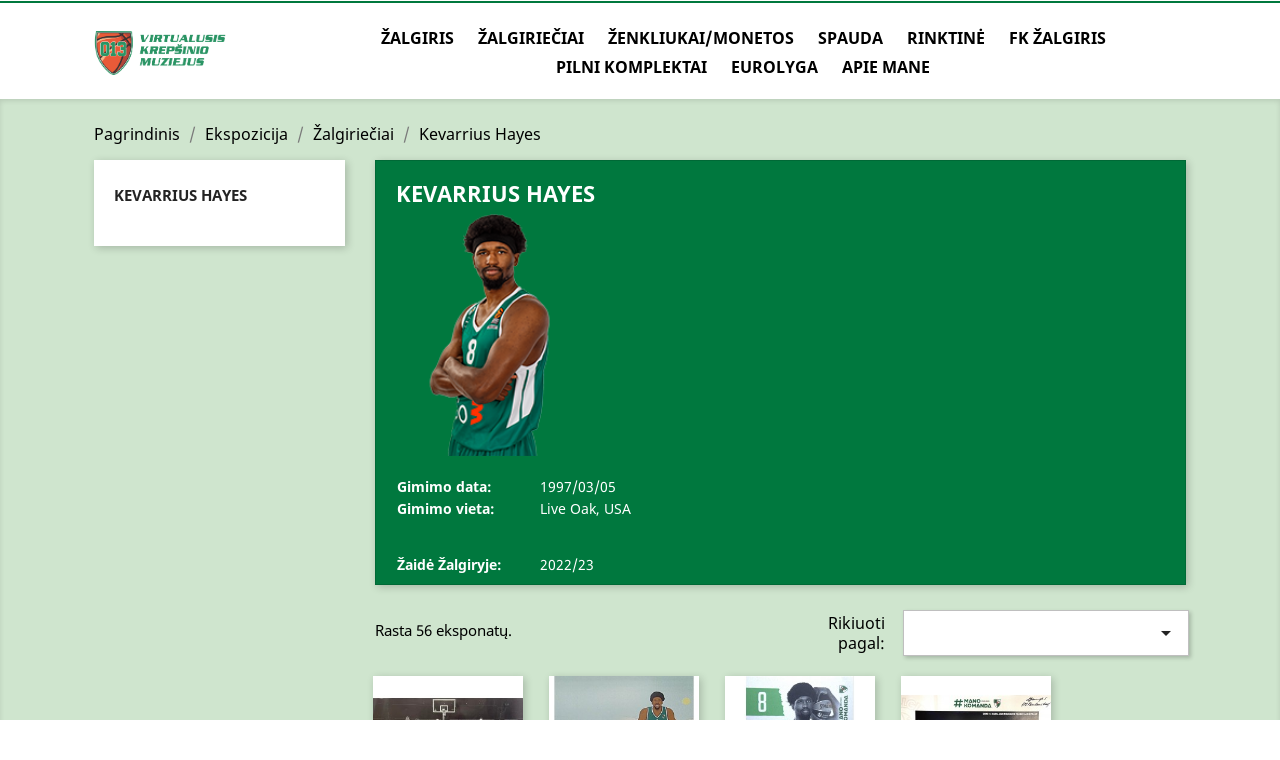

--- FILE ---
content_type: text/html; charset=utf-8
request_url: https://013.lt/lt/500-kevarrius-hayes
body_size: 20375
content:
<!doctype html>
<html lang="lt">

  <head>
    
      
  <meta charset="utf-8">


  <meta http-equiv="x-ua-compatible" content="ie=edge">



  <title>Kevarrius Hayes</title>
  <meta name="description" content="

Gimimo data:
1997/03/05
Gimimo vieta:
Live Oak, USA




Žaidė Žalgiryje:
2022/23
">
  <meta name="keywords" content="">
        <link rel="canonical" href="https://013.lt/lt/500-kevarrius-hayes">
    
                  <link rel="alternate" href="https://013.lt/lt/500-kevarrius-hayes" hreflang="lt-lt">
                  <link rel="alternate" href="https://013.lt/en/500-kevarrius-hayes" hreflang="en-us">
        



  <meta name="viewport" content="width=device-width, initial-scale=1">



  <link rel="icon" type="image/vnd.microsoft.icon" href="/img/favicon.ico?1605100809">
  <link rel="shortcut icon" type="image/x-icon" href="/img/favicon.ico?1605100809">



    <link rel="stylesheet" href="https://013.lt/themes/classic/assets/css/theme.css" type="text/css" media="all">
  <link rel="stylesheet" href="https://013.lt/modules/ps_facetedsearch/views/dist/front.css" type="text/css" media="all">
  <link rel="stylesheet" href="https://013.lt/js/jquery/ui/themes/base/minified/jquery-ui.min.css" type="text/css" media="all">
  <link rel="stylesheet" href="https://013.lt/js/jquery/ui/themes/base/minified/jquery.ui.theme.min.css" type="text/css" media="all">
  <link rel="stylesheet" href="https://013.lt/modules/ps_imageslider/css/homeslider.css" type="text/css" media="all">
  <link rel="stylesheet" href="https://013.lt/themes/classic/assets/css/custom.css" type="text/css" media="all">




  

  <script type="text/javascript">
        var prestashop = {"cart":{"products":[],"totals":{"total":{"type":"total","label":"Viso","amount":0,"value":"0,00\u00a0\u20ac"},"total_including_tax":{"type":"total","label":"Viso (su PVM)","amount":0,"value":"0,00\u00a0\u20ac"},"total_excluding_tax":{"type":"total","label":"Viso (be PVM)","amount":0,"value":"0,00\u00a0\u20ac"}},"subtotals":{"products":{"type":"products","label":"Tarpin\u0117 suma","amount":0,"value":"0,00\u00a0\u20ac"},"discounts":null,"shipping":{"type":"shipping","label":"Pristatymas","amount":0,"value":"Nemokama"},"tax":null},"products_count":0,"summary_string":"0 preki\u0173","vouchers":{"allowed":0,"added":[]},"discounts":[],"minimalPurchase":0,"minimalPurchaseRequired":""},"currency":{"name":"Euras","iso_code":"EUR","iso_code_num":"978","sign":"\u20ac"},"customer":{"lastname":null,"firstname":null,"email":null,"birthday":null,"newsletter":null,"newsletter_date_add":null,"optin":null,"website":null,"company":null,"siret":null,"ape":null,"is_logged":false,"gender":{"type":null,"name":null},"addresses":[]},"language":{"name":"LT","iso_code":"lt","locale":"lt-LT","language_code":"lt-lt","is_rtl":"0","date_format_lite":"Y-m-d","date_format_full":"Y-m-d H:i:s","id":1},"page":{"title":"","canonical":"https:\/\/013.lt\/lt\/500-kevarrius-hayes","meta":{"title":"Kevarrius Hayes","description":"\n\nGimimo data:\n1997\/03\/05\nGimimo vieta:\nLive Oak, USA\n\n\n\n\n\u017daid\u0117 \u017dalgiryje:\n2022\/23\n","keywords":"","robots":"index"},"page_name":"category","body_classes":{"lang-lt":true,"lang-rtl":false,"country-LT":true,"currency-EUR":true,"layout-left-column":true,"page-category":true,"tax-display-enabled":true,"category-id-500":true,"category-Kevarrius Hayes":true,"category-id-parent-32":true,"category-depth-level-4":true},"admin_notifications":[]},"shop":{"name":"Virtualusis krep\u0161inio muziejus","logo":"\/img\/muziejus-logo-1605100470.jpg","stores_icon":"\/img\/logo_stores.png","favicon":"\/img\/favicon.ico"},"urls":{"base_url":"https:\/\/013.lt\/","current_url":"https:\/\/013.lt\/lt\/500-kevarrius-hayes","shop_domain_url":"https:\/\/013.lt","img_ps_url":"https:\/\/013.lt\/img\/","img_cat_url":"https:\/\/013.lt\/img\/c\/","img_lang_url":"https:\/\/013.lt\/img\/l\/","img_prod_url":"https:\/\/013.lt\/img\/p\/","img_manu_url":"https:\/\/013.lt\/img\/m\/","img_sup_url":"https:\/\/013.lt\/img\/su\/","img_ship_url":"https:\/\/013.lt\/img\/s\/","img_store_url":"https:\/\/013.lt\/img\/st\/","img_col_url":"https:\/\/013.lt\/img\/co\/","img_url":"https:\/\/013.lt\/themes\/classic\/assets\/img\/","css_url":"https:\/\/013.lt\/themes\/classic\/assets\/css\/","js_url":"https:\/\/013.lt\/themes\/classic\/assets\/js\/","pic_url":"https:\/\/013.lt\/upload\/","pages":{"address":"https:\/\/013.lt\/lt\/adresas","addresses":"https:\/\/013.lt\/lt\/adresai","authentication":"https:\/\/013.lt\/lt\/prisijungimas","cart":"https:\/\/013.lt\/lt\/krepselis","category":"https:\/\/013.lt\/lt\/index.php?controller=category","cms":"https:\/\/013.lt\/lt\/index.php?controller=cms","contact":"https:\/\/013.lt\/lt\/susisiekite-su-mumis","discount":"https:\/\/013.lt\/lt\/nuolaida","guest_tracking":"https:\/\/013.lt\/lt\/svecio-paskyra","history":"https:\/\/013.lt\/lt\/uzsakymo-istorija","identity":"https:\/\/013.lt\/lt\/asmenine-informacija","index":"https:\/\/013.lt\/lt\/","my_account":"https:\/\/013.lt\/lt\/mano-paskyra","order_confirmation":"https:\/\/013.lt\/lt\/uzsakymo-patvirtinimas","order_detail":"https:\/\/013.lt\/lt\/index.php?controller=order-detail","order_follow":"https:\/\/013.lt\/lt\/uzsakymo-sekimas","order":"https:\/\/013.lt\/lt\/u\u017esakymas","order_return":"https:\/\/013.lt\/lt\/index.php?controller=order-return","order_slip":"https:\/\/013.lt\/lt\/kredito-kvitas","pagenotfound":"https:\/\/013.lt\/lt\/Puslapis-nerastas","password":"https:\/\/013.lt\/lt\/slaptazodzio-atkurimas","pdf_invoice":"https:\/\/013.lt\/lt\/index.php?controller=pdf-invoice","pdf_order_return":"https:\/\/013.lt\/lt\/index.php?controller=pdf-order-return","pdf_order_slip":"https:\/\/013.lt\/lt\/index.php?controller=pdf-order-slip","prices_drop":"https:\/\/013.lt\/lt\/sumazinta-kaina","product":"https:\/\/013.lt\/lt\/index.php?controller=product","search":"https:\/\/013.lt\/lt\/paieska","sitemap":"https:\/\/013.lt\/lt\/svetain\u0117s strukt\u016bra","stores":"https:\/\/013.lt\/lt\/parduotuves","supplier":"https:\/\/013.lt\/lt\/tiekejai","register":"https:\/\/013.lt\/lt\/prisijungimas?create_account=1","order_login":"https:\/\/013.lt\/lt\/u\u017esakymas?login=1"},"alternative_langs":{"lt-lt":"https:\/\/013.lt\/lt\/500-kevarrius-hayes","en-us":"https:\/\/013.lt\/en\/500-kevarrius-hayes"},"theme_assets":"\/themes\/classic\/assets\/","actions":{"logout":"https:\/\/013.lt\/lt\/?mylogout="},"no_picture_image":{"bySize":{"small_default":{"url":"https:\/\/013.lt\/img\/p\/lt-default-small_default.jpg","width":98,"height":98},"cart_default":{"url":"https:\/\/013.lt\/img\/p\/lt-default-cart_default.jpg","width":125,"height":125},"home_default":{"url":"https:\/\/013.lt\/img\/p\/lt-default-home_default.jpg","width":250,"height":250},"medium_default":{"url":"https:\/\/013.lt\/img\/p\/lt-default-medium_default.jpg","width":452,"height":452},"large_default":{"url":"https:\/\/013.lt\/img\/p\/lt-default-large_default.jpg","width":800,"height":800}},"small":{"url":"https:\/\/013.lt\/img\/p\/lt-default-small_default.jpg","width":98,"height":98},"medium":{"url":"https:\/\/013.lt\/img\/p\/lt-default-home_default.jpg","width":250,"height":250},"large":{"url":"https:\/\/013.lt\/img\/p\/lt-default-large_default.jpg","width":800,"height":800},"legend":""}},"configuration":{"display_taxes_label":true,"display_prices_tax_incl":true,"is_catalog":true,"show_prices":true,"opt_in":{"partner":true},"quantity_discount":{"type":"discount","label":"Nuolaida"},"voucher_enabled":0,"return_enabled":0},"field_required":[],"breadcrumb":{"links":[{"title":"Pagrindinis","url":"https:\/\/013.lt\/lt\/"},{"title":"Ekspozicija","url":"https:\/\/013.lt\/lt\/11-ekspozicija"},{"title":"\u017dalgirie\u010diai","url":"https:\/\/013.lt\/lt\/32-zalgirieciai"},{"title":"Kevarrius Hayes","url":"https:\/\/013.lt\/lt\/500-kevarrius-hayes"}],"count":4},"link":{"protocol_link":"https:\/\/","protocol_content":"https:\/\/"},"time":1767658221,"static_token":"5150cf6a7404d8303b6bfe7edbef9f56","token":"b4f3488a6c0e455afc1cb5bbd217d898"};
      </script>



  



    
  </head>

  <body id="category" class="lang-lt country-lt currency-eur layout-left-column page-category tax-display-enabled category-id-500 category-kevarrius-hayes category-id-parent-32 category-depth-level-4">

    
      
    

    <main>
      
              

      <header id="header">
        
          
  <div class="header-banner">
    
  </div>



  <nav class="header-nav">
    <div class="container">
      <div class="row">
        <div class="hidden-sm-down">
          <div class="col-md-5 col-xs-12">
            
          </div>
          <div class="col-md-7 right-nav">
              
          </div>
        </div>
        <div class="hidden-md-up text-sm-center mobile">
          <div class="float-xs-left" id="menu-icon">
            <i class="material-icons d-inline">&#xE5D2;</i>
          </div>
          <div class="float-xs-right" id="_mobile_cart"></div>
          <div class="float-xs-right" id="_mobile_user_info"></div>
          <div class="top-logo" id="_mobile_logo"></div>
          <div class="clearfix"></div>
        </div>
      </div>
    </div>
  </nav>



  <div class="header-top">
    <div class="container">
       <div class="row">
        <div class="col-md-2 hidden-sm-down" id="_desktop_logo">
                            <a href="https://013.lt/">
                  <img class="logo img-responsive" src="/img/muziejus-logo-1605100470.jpg" alt="Virtualusis krepšinio muziejus">
                </a>
                    </div>
        <div class="col-md-10 col-sm-12 position-static">
          

<div class="menu js-top-menu position-static hidden-sm-down" id="_desktop_top_menu">
    
          <ul class="top-menu" id="top-menu" data-depth="0">
                    <li class="category" id="category-99">
                          <a
                class="dropdown-item"
                href="https://013.lt/lt/99-zalgiris" data-depth="0"
                              >
                                                                      <span class="float-xs-right hidden-md-up">
                    <span data-target="#top_sub_menu_15326" data-toggle="collapse" class="navbar-toggler collapse-icons">
                      <i class="material-icons add">&#xE313;</i>
                      <i class="material-icons remove">&#xE316;</i>
                    </span>
                  </span>
                                Žalgiris
              </a>
                            <div  class="popover sub-menu js-sub-menu collapse" id="top_sub_menu_15326">
                
          <ul class="top-menu"  data-depth="1">
                    <li class="category" id="category-577">
                          <a
                class="dropdown-item dropdown-submenu"
                href="https://013.lt/lt/577-zalgiris-2025-26" data-depth="1"
                              >
                                Žalgiris 2025-26
              </a>
                          </li>
                    <li class="category" id="category-551">
                          <a
                class="dropdown-item dropdown-submenu"
                href="https://013.lt/lt/551-zalgiris-2024-25" data-depth="1"
                              >
                                Žalgiris 2024-25
              </a>
                          </li>
                    <li class="category" id="category-522">
                          <a
                class="dropdown-item dropdown-submenu"
                href="https://013.lt/lt/522-zalgiris-2023-24" data-depth="1"
                              >
                                Žalgiris 2023-24
              </a>
                          </li>
                    <li class="category" id="category-487">
                          <a
                class="dropdown-item dropdown-submenu"
                href="https://013.lt/lt/487-zalgiris-2022-23" data-depth="1"
                              >
                                Žalgiris 2022-23
              </a>
                          </li>
                    <li class="category" id="category-463">
                          <a
                class="dropdown-item dropdown-submenu"
                href="https://013.lt/lt/463-zalgiris-2021-22" data-depth="1"
                              >
                                Žalgiris 2021-22
              </a>
                          </li>
                    <li class="category" id="category-125">
                          <a
                class="dropdown-item dropdown-submenu"
                href="https://013.lt/lt/125-zalgiris-2020-21" data-depth="1"
                              >
                                Žalgiris  2020-21
              </a>
                          </li>
                    <li class="category" id="category-124">
                          <a
                class="dropdown-item dropdown-submenu"
                href="https://013.lt/lt/124-zalgiris-2019-20" data-depth="1"
                              >
                                Žalgiris  2019-20
              </a>
                          </li>
                    <li class="category" id="category-123">
                          <a
                class="dropdown-item dropdown-submenu"
                href="https://013.lt/lt/123-zalgiris-2018-19" data-depth="1"
                              >
                                Žalgiris  2018-19
              </a>
                          </li>
                    <li class="category" id="category-31">
                          <a
                class="dropdown-item dropdown-submenu"
                href="https://013.lt/lt/31-zalgiris-2017-18" data-depth="1"
                              >
                                Žalgiris 2017-18
              </a>
                          </li>
                    <li class="category" id="category-30">
                          <a
                class="dropdown-item dropdown-submenu"
                href="https://013.lt/lt/30-zalgiris-2016-17" data-depth="1"
                              >
                                Žalgiris 2016-17
              </a>
                          </li>
                    <li class="category" id="category-120">
                          <a
                class="dropdown-item dropdown-submenu"
                href="https://013.lt/lt/120-zalgiris-2015-16" data-depth="1"
                              >
                                Žalgiris  2015-16
              </a>
                          </li>
                    <li class="category" id="category-119">
                          <a
                class="dropdown-item dropdown-submenu"
                href="https://013.lt/lt/119-zalgiris-2014-15" data-depth="1"
                              >
                                Žalgiris  2014-15
              </a>
                          </li>
                    <li class="category" id="category-118">
                          <a
                class="dropdown-item dropdown-submenu"
                href="https://013.lt/lt/118-zalgiris-2013-14" data-depth="1"
                              >
                                Žalgiris  2013-14
              </a>
                          </li>
                    <li class="category" id="category-117">
                          <a
                class="dropdown-item dropdown-submenu"
                href="https://013.lt/lt/117-zalgiris-2012-13" data-depth="1"
                              >
                                Žalgiris  2012-13
              </a>
                          </li>
                    <li class="category" id="category-116">
                          <a
                class="dropdown-item dropdown-submenu"
                href="https://013.lt/lt/116-zalgiris-2011-12" data-depth="1"
                              >
                                Žalgiris  2011-12
              </a>
                          </li>
                    <li class="category" id="category-115">
                          <a
                class="dropdown-item dropdown-submenu"
                href="https://013.lt/lt/115-zalgiris-2010-11" data-depth="1"
                              >
                                Žalgiris  2010-11
              </a>
                          </li>
                    <li class="category" id="category-114">
                          <a
                class="dropdown-item dropdown-submenu"
                href="https://013.lt/lt/114-zalgiris-2009-10" data-depth="1"
                              >
                                Žalgiris  2009-10
              </a>
                          </li>
                    <li class="category" id="category-113">
                          <a
                class="dropdown-item dropdown-submenu"
                href="https://013.lt/lt/113-zalgiris-2008-09" data-depth="1"
                              >
                                Žalgiris  2008-09
              </a>
                          </li>
                    <li class="category" id="category-112">
                          <a
                class="dropdown-item dropdown-submenu"
                href="https://013.lt/lt/112-zalgiris-2007-08" data-depth="1"
                              >
                                Žalgiris  2007-08
              </a>
                          </li>
                    <li class="category" id="category-111">
                          <a
                class="dropdown-item dropdown-submenu"
                href="https://013.lt/lt/111-zalgiris-2006-07" data-depth="1"
                              >
                                Žalgiris  2006-07
              </a>
                          </li>
                    <li class="category" id="category-110">
                          <a
                class="dropdown-item dropdown-submenu"
                href="https://013.lt/lt/110-zalgiris-2005-06" data-depth="1"
                              >
                                Žalgiris  2005-06
              </a>
                          </li>
                    <li class="category" id="category-109">
                          <a
                class="dropdown-item dropdown-submenu"
                href="https://013.lt/lt/109-zalgiris-2004-05" data-depth="1"
                              >
                                Žalgiris  2004-05
              </a>
                          </li>
                    <li class="category" id="category-108">
                          <a
                class="dropdown-item dropdown-submenu"
                href="https://013.lt/lt/108-zalgiris-2003-04" data-depth="1"
                              >
                                Žalgiris  2003-04
              </a>
                          </li>
                    <li class="category" id="category-107">
                          <a
                class="dropdown-item dropdown-submenu"
                href="https://013.lt/lt/107-zalgiris-2002-03" data-depth="1"
                              >
                                Žalgiris  2002-03
              </a>
                          </li>
                    <li class="category" id="category-106">
                          <a
                class="dropdown-item dropdown-submenu"
                href="https://013.lt/lt/106-zalgiris-2001-02" data-depth="1"
                              >
                                Žalgiris  2001-02
              </a>
                          </li>
                    <li class="category" id="category-105">
                          <a
                class="dropdown-item dropdown-submenu"
                href="https://013.lt/lt/105-zalgiris-2000-01" data-depth="1"
                              >
                                Žalgiris  2000-01
              </a>
                          </li>
                    <li class="category" id="category-104">
                          <a
                class="dropdown-item dropdown-submenu"
                href="https://013.lt/lt/104-zalgiris-1999-00" data-depth="1"
                              >
                                Žalgiris  1999-00
              </a>
                          </li>
                    <li class="category" id="category-16">
                          <a
                class="dropdown-item dropdown-submenu"
                href="https://013.lt/lt/16-zalgiris-1998-99" data-depth="1"
                              >
                                Žalgiris 1998-99
              </a>
                          </li>
                    <li class="category" id="category-397">
                          <a
                class="dropdown-item dropdown-submenu"
                href="https://013.lt/lt/397-zalgiris-1997-98" data-depth="1"
                              >
                                Žalgiris 1997-98
              </a>
                          </li>
                    <li class="category" id="category-398">
                          <a
                class="dropdown-item dropdown-submenu"
                href="https://013.lt/lt/398-zalgiris-1996-97" data-depth="1"
                              >
                                Žalgiris 1996-97
              </a>
                          </li>
                    <li class="category" id="category-399">
                          <a
                class="dropdown-item dropdown-submenu"
                href="https://013.lt/lt/399-zalgiris-1995-96" data-depth="1"
                              >
                                Žalgiris 1995-96
              </a>
                          </li>
                    <li class="category" id="category-400">
                          <a
                class="dropdown-item dropdown-submenu"
                href="https://013.lt/lt/400-zalgiris-1994-95" data-depth="1"
                              >
                                Žalgiris 1994-95
              </a>
                          </li>
                    <li class="category" id="category-401">
                          <a
                class="dropdown-item dropdown-submenu"
                href="https://013.lt/lt/401-zalgiris-1993-94" data-depth="1"
                              >
                                Žalgiris 1993-94
              </a>
                          </li>
                    <li class="category" id="category-402">
                          <a
                class="dropdown-item dropdown-submenu"
                href="https://013.lt/lt/402-zalgiris-1992-93" data-depth="1"
                              >
                                Žalgiris 1992-93
              </a>
                          </li>
                    <li class="category" id="category-453">
                          <a
                class="dropdown-item dropdown-submenu"
                href="https://013.lt/lt/453-zalgiris-1991-92" data-depth="1"
                              >
                                Žalgiris 1991-92
              </a>
                          </li>
                    <li class="category" id="category-452">
                          <a
                class="dropdown-item dropdown-submenu"
                href="https://013.lt/lt/452-zalgiris-1990-91" data-depth="1"
                              >
                                Žalgiris 1990-91
              </a>
                          </li>
                    <li class="category" id="category-451">
                          <a
                class="dropdown-item dropdown-submenu"
                href="https://013.lt/lt/451-zalgiris-1989-90" data-depth="1"
                              >
                                Žalgiris 1989-90
              </a>
                          </li>
                    <li class="category" id="category-450">
                          <a
                class="dropdown-item dropdown-submenu"
                href="https://013.lt/lt/450-zalgiris-1988-89" data-depth="1"
                              >
                                Žalgiris 1988-89
              </a>
                          </li>
                    <li class="category" id="category-449">
                          <a
                class="dropdown-item dropdown-submenu"
                href="https://013.lt/lt/449-zalgiris-1987-88" data-depth="1"
                              >
                                Žalgiris 1987-88
              </a>
                          </li>
                    <li class="category" id="category-448">
                          <a
                class="dropdown-item dropdown-submenu"
                href="https://013.lt/lt/448-zalgiris-1986-87" data-depth="1"
                              >
                                Žalgiris 1986-87
              </a>
                          </li>
                    <li class="category" id="category-447">
                          <a
                class="dropdown-item dropdown-submenu"
                href="https://013.lt/lt/447-zalgiris-1985-86" data-depth="1"
                              >
                                Žalgiris 1985-86
              </a>
                          </li>
                    <li class="category" id="category-446">
                          <a
                class="dropdown-item dropdown-submenu"
                href="https://013.lt/lt/446-zalgiris-1984-85" data-depth="1"
                              >
                                Žalgiris 1984-85
              </a>
                          </li>
                    <li class="category" id="category-445">
                          <a
                class="dropdown-item dropdown-submenu"
                href="https://013.lt/lt/445-zalgiris-1983-84" data-depth="1"
                              >
                                Žalgiris 1983-84
              </a>
                          </li>
                    <li class="category" id="category-444">
                          <a
                class="dropdown-item dropdown-submenu"
                href="https://013.lt/lt/444-zalgiris-1982-83" data-depth="1"
                              >
                                Žalgiris 1982-83
              </a>
                          </li>
                    <li class="category" id="category-443">
                          <a
                class="dropdown-item dropdown-submenu"
                href="https://013.lt/lt/443-zalgiris-1981-82" data-depth="1"
                              >
                                Žalgiris 1981-82
              </a>
                          </li>
                    <li class="category" id="category-442">
                          <a
                class="dropdown-item dropdown-submenu"
                href="https://013.lt/lt/442-zalgiris-1980-81" data-depth="1"
                              >
                                Žalgiris 1980-81
              </a>
                          </li>
                    <li class="category" id="category-440">
                          <a
                class="dropdown-item dropdown-submenu"
                href="https://013.lt/lt/440-zalgiris-1979-80" data-depth="1"
                              >
                                Žalgiris 1979-80
              </a>
                          </li>
                    <li class="category" id="category-439">
                          <a
                class="dropdown-item dropdown-submenu"
                href="https://013.lt/lt/439-zalgiris-1978-79" data-depth="1"
                              >
                                Žalgiris 1978-79
              </a>
                          </li>
                    <li class="category" id="category-438">
                          <a
                class="dropdown-item dropdown-submenu"
                href="https://013.lt/lt/438-zalgiris-1977-78" data-depth="1"
                              >
                                Žalgiris 1977-78
              </a>
                          </li>
                    <li class="category" id="category-437">
                          <a
                class="dropdown-item dropdown-submenu"
                href="https://013.lt/lt/437-zalgiris-1976-77" data-depth="1"
                              >
                                Žalgiris 1976-77
              </a>
                          </li>
                    <li class="category" id="category-436">
                          <a
                class="dropdown-item dropdown-submenu"
                href="https://013.lt/lt/436-zalgiris-1975-76" data-depth="1"
                              >
                                Žalgiris 1975-76
              </a>
                          </li>
                    <li class="category" id="category-435">
                          <a
                class="dropdown-item dropdown-submenu"
                href="https://013.lt/lt/435-zalgiris-1974-75" data-depth="1"
                              >
                                Žalgiris 1974-75
              </a>
                          </li>
                    <li class="category" id="category-434">
                          <a
                class="dropdown-item dropdown-submenu"
                href="https://013.lt/lt/434-zalgiris-1973-74" data-depth="1"
                              >
                                Žalgiris 1973-74
              </a>
                          </li>
                    <li class="category" id="category-433">
                          <a
                class="dropdown-item dropdown-submenu"
                href="https://013.lt/lt/433-zalgiris-1972-73" data-depth="1"
                              >
                                Žalgiris 1972-73
              </a>
                          </li>
                    <li class="category" id="category-432">
                          <a
                class="dropdown-item dropdown-submenu"
                href="https://013.lt/lt/432-zalgiris-1971-72" data-depth="1"
                              >
                                Žalgiris 1971-72
              </a>
                          </li>
                    <li class="category" id="category-431">
                          <a
                class="dropdown-item dropdown-submenu"
                href="https://013.lt/lt/431-zalgiris-1970-71" data-depth="1"
                              >
                                Žalgiris 1970-71
              </a>
                          </li>
                    <li class="category" id="category-430">
                          <a
                class="dropdown-item dropdown-submenu"
                href="https://013.lt/lt/430-zalgiris-1969-70" data-depth="1"
                              >
                                Žalgiris 1969-70
              </a>
                          </li>
                    <li class="category" id="category-429">
                          <a
                class="dropdown-item dropdown-submenu"
                href="https://013.lt/lt/429-zalgiris-1968-69" data-depth="1"
                              >
                                Žalgiris 1968-69
              </a>
                          </li>
                    <li class="category" id="category-428">
                          <a
                class="dropdown-item dropdown-submenu"
                href="https://013.lt/lt/428-zalgiris-1967-68" data-depth="1"
                              >
                                Žalgiris 1967-68
              </a>
                          </li>
                    <li class="category" id="category-427">
                          <a
                class="dropdown-item dropdown-submenu"
                href="https://013.lt/lt/427-zalgiris-1966-67" data-depth="1"
                              >
                                Žalgiris 1966-67
              </a>
                          </li>
                    <li class="category" id="category-426">
                          <a
                class="dropdown-item dropdown-submenu"
                href="https://013.lt/lt/426-zalgiris-1965-66" data-depth="1"
                              >
                                Žalgiris 1965-66
              </a>
                          </li>
                    <li class="category" id="category-425">
                          <a
                class="dropdown-item dropdown-submenu"
                href="https://013.lt/lt/425-zalgiris-1964-65" data-depth="1"
                              >
                                Žalgiris 1964-65
              </a>
                          </li>
                    <li class="category" id="category-424">
                          <a
                class="dropdown-item dropdown-submenu"
                href="https://013.lt/lt/424-zalgiris-1963-64" data-depth="1"
                              >
                                Žalgiris 1963-64
              </a>
                          </li>
                    <li class="category" id="category-423">
                          <a
                class="dropdown-item dropdown-submenu"
                href="https://013.lt/lt/423-zalgiris-1962-63" data-depth="1"
                              >
                                Žalgiris 1962-63
              </a>
                          </li>
                    <li class="category" id="category-422">
                          <a
                class="dropdown-item dropdown-submenu"
                href="https://013.lt/lt/422-zalgiris-1961-62" data-depth="1"
                              >
                                Žalgiris 1961-62
              </a>
                          </li>
                    <li class="category" id="category-421">
                          <a
                class="dropdown-item dropdown-submenu"
                href="https://013.lt/lt/421-zalgiris-1960-61" data-depth="1"
                              >
                                Žalgiris 1960-61
              </a>
                          </li>
                    <li class="category" id="category-420">
                          <a
                class="dropdown-item dropdown-submenu"
                href="https://013.lt/lt/420-zalgiris-1959-60" data-depth="1"
                              >
                                Žalgiris 1959-60
              </a>
                          </li>
                    <li class="category" id="category-419">
                          <a
                class="dropdown-item dropdown-submenu"
                href="https://013.lt/lt/419-zalgiris-1958-59" data-depth="1"
                              >
                                Žalgiris 1958-59
              </a>
                          </li>
                    <li class="category" id="category-418">
                          <a
                class="dropdown-item dropdown-submenu"
                href="https://013.lt/lt/418-zalgiris-1958" data-depth="1"
                              >
                                Žalgiris 1958
              </a>
                          </li>
                    <li class="category" id="category-417">
                          <a
                class="dropdown-item dropdown-submenu"
                href="https://013.lt/lt/417-zalgiris-1957" data-depth="1"
                              >
                                Žalgiris 1957
              </a>
                          </li>
                    <li class="category" id="category-416">
                          <a
                class="dropdown-item dropdown-submenu"
                href="https://013.lt/lt/416-zalgiris-1956" data-depth="1"
                              >
                                Žalgiris 1956
              </a>
                          </li>
                    <li class="category" id="category-415">
                          <a
                class="dropdown-item dropdown-submenu"
                href="https://013.lt/lt/415-zalgiris-1955" data-depth="1"
                              >
                                Žalgiris 1955
              </a>
                          </li>
                    <li class="category" id="category-414">
                          <a
                class="dropdown-item dropdown-submenu"
                href="https://013.lt/lt/414-zalgiris-1954" data-depth="1"
                              >
                                Žalgiris 1954
              </a>
                          </li>
                    <li class="category" id="category-413">
                          <a
                class="dropdown-item dropdown-submenu"
                href="https://013.lt/lt/413-zalgiris-1953" data-depth="1"
                              >
                                Žalgiris 1953
              </a>
                          </li>
                    <li class="category" id="category-412">
                          <a
                class="dropdown-item dropdown-submenu"
                href="https://013.lt/lt/412-zalgiris-1952" data-depth="1"
                              >
                                Žalgiris 1952
              </a>
                          </li>
                    <li class="category" id="category-411">
                          <a
                class="dropdown-item dropdown-submenu"
                href="https://013.lt/lt/411-zalgiris-1951" data-depth="1"
                              >
                                Žalgiris 1951
              </a>
                          </li>
                    <li class="category" id="category-410">
                          <a
                class="dropdown-item dropdown-submenu"
                href="https://013.lt/lt/410-zalgiris-1950" data-depth="1"
                              >
                                Žalgiris 1950
              </a>
                          </li>
                    <li class="category" id="category-409">
                          <a
                class="dropdown-item dropdown-submenu"
                href="https://013.lt/lt/409-zalgiris-1949" data-depth="1"
                              >
                                Žalgiris 1949
              </a>
                          </li>
                    <li class="category" id="category-408">
                          <a
                class="dropdown-item dropdown-submenu"
                href="https://013.lt/lt/408-zalgiris-1948" data-depth="1"
                              >
                                Žalgiris 1948
              </a>
                          </li>
                    <li class="category" id="category-407">
                          <a
                class="dropdown-item dropdown-submenu"
                href="https://013.lt/lt/407-zalgiris-1947" data-depth="1"
                              >
                                Žalgiris 1947
              </a>
                          </li>
                    <li class="category" id="category-406">
                          <a
                class="dropdown-item dropdown-submenu"
                href="https://013.lt/lt/406-zalgiris-1946" data-depth="1"
                              >
                                Žalgiris 1946
              </a>
                          </li>
                    <li class="category" id="category-405">
                          <a
                class="dropdown-item dropdown-submenu"
                href="https://013.lt/lt/405-zalgiris-1945" data-depth="1"
                              >
                                Žalgiris 1945
              </a>
                          </li>
                    <li class="category" id="category-404">
                          <a
                class="dropdown-item dropdown-submenu"
                href="https://013.lt/lt/404-zalgiris-1944" data-depth="1"
                              >
                                Žalgiris 1944
              </a>
                          </li>
              </ul>
    
              </div>
                          </li>
                    <li class="category" id="category-32">
                          <a
                class="dropdown-item"
                href="https://013.lt/lt/32-zalgirieciai" data-depth="0"
                              >
                                                                      <span class="float-xs-right hidden-md-up">
                    <span data-target="#top_sub_menu_80280" data-toggle="collapse" class="navbar-toggler collapse-icons">
                      <i class="material-icons add">&#xE313;</i>
                      <i class="material-icons remove">&#xE316;</i>
                    </span>
                  </span>
                                Žalgiriečiai
              </a>
                            <div  class="popover sub-menu js-sub-menu collapse" id="top_sub_menu_80280">
                
          <ul class="top-menu"  data-depth="1">
                    <li class="category" id="category-81">
                          <a
                class="dropdown-item dropdown-submenu"
                href="https://013.lt/lt/81-paulius-jankunas" data-depth="1"
                              >
                                Paulius Jankūnas
              </a>
                          </li>
                    <li class="category" id="category-72">
                          <a
                class="dropdown-item dropdown-submenu"
                href="https://013.lt/lt/72-arvydas-sabonis" data-depth="1"
                              >
                                Arvydas Sabonis
              </a>
                          </li>
                    <li class="category" id="category-71">
                          <a
                class="dropdown-item dropdown-submenu"
                href="https://013.lt/lt/71-mindaugas-kuzminskas" data-depth="1"
                              >
                                Mindaugas Kuzminskas
              </a>
                          </li>
                    <li class="category" id="category-180">
                          <a
                class="dropdown-item dropdown-submenu"
                href="https://013.lt/lt/180-donatas-motiejunas" data-depth="1"
                              >
                                Donatas Motiejūnas
              </a>
                          </li>
                    <li class="category" id="category-97">
                          <a
                class="dropdown-item dropdown-submenu"
                href="https://013.lt/lt/97-sarunas-jasikevicius" data-depth="1"
                              >
                                Šarūnas Jasikevičius
              </a>
                          </li>
                    <li class="category" id="category-516">
                          <a
                class="dropdown-item dropdown-submenu"
                href="https://013.lt/lt/516-achille-polonara" data-depth="1"
                              >
                                Achille Polonara
              </a>
                          </li>
                    <li class="category" id="category-96">
                          <a
                class="dropdown-item dropdown-submenu"
                href="https://013.lt/lt/96-algirdas-brazys" data-depth="1"
                              >
                                Algirdas Brazys
              </a>
                          </li>
                    <li class="category" id="category-34">
                          <a
                class="dropdown-item dropdown-submenu"
                href="https://013.lt/lt/34-aaron-white" data-depth="1"
                              >
                                Aaron White
              </a>
                          </li>
                    <li class="category" id="category-144">
                          <a
                class="dropdown-item dropdown-submenu"
                href="https://013.lt/lt/144-aco-petrovic" data-depth="1"
                              >
                                Aco Petrovic
              </a>
                          </li>
                    <li class="category" id="category-145">
                          <a
                class="dropdown-item dropdown-submenu"
                href="https://013.lt/lt/145-adas-juskevicius" data-depth="1"
                              >
                                Adas Juškevičius
              </a>
                          </li>
                    <li class="category" id="category-146">
                          <a
                class="dropdown-item dropdown-submenu"
                href="https://013.lt/lt/146-ainars-bagatskis" data-depth="1"
                              >
                                Ainars Bagatskis
              </a>
                          </li>
                    <li class="category" id="category-147">
                          <a
                class="dropdown-item dropdown-submenu"
                href="https://013.lt/lt/147-aleksandar-trifunovic" data-depth="1"
                              >
                                Aleksandar Trifunovic
              </a>
                          </li>
                    <li class="category" id="category-148">
                          <a
                class="dropdown-item dropdown-submenu"
                href="https://013.lt/lt/148-aleksnadr-capin" data-depth="1"
                              >
                                Aleksnadr Capin
              </a>
                          </li>
                    <li class="category" id="category-149">
                          <a
                class="dropdown-item dropdown-submenu"
                href="https://013.lt/lt/149-alex-perez" data-depth="1"
                              >
                                Alex Perez
              </a>
                          </li>
                    <li class="category" id="category-554">
                          <a
                class="dropdown-item dropdown-submenu"
                href="https://013.lt/lt/554-alen-smailagic" data-depth="1"
                              >
                                Alen Smailagic
              </a>
                          </li>
                    <li class="category" id="category-485">
                          <a
                class="dropdown-item dropdown-submenu"
                href="https://013.lt/lt/485-anatolijus-cupkovas" data-depth="1"
                              >
                                Anatolijus Čupkovas
              </a>
                          </li>
                    <li class="category" id="category-531">
                          <a
                class="dropdown-item dropdown-submenu"
                href="https://013.lt/lt/531-andrea-trinchieri" data-depth="1"
                              >
                                Andrea Trinchieri
              </a>
                          </li>
                    <li class="category" id="category-150">
                          <a
                class="dropdown-item dropdown-submenu"
                href="https://013.lt/lt/150-andre-reid" data-depth="1"
                              >
                                Andre Reid
              </a>
                          </li>
                    <li class="category" id="category-151">
                          <a
                class="dropdown-item dropdown-submenu"
                href="https://013.lt/lt/151-andrius-aleksandrovas" data-depth="1"
                              >
                                Andrius Aleksandrovas
              </a>
                          </li>
                    <li class="category" id="category-152">
                          <a
                class="dropdown-item dropdown-submenu"
                href="https://013.lt/lt/152-andrius-jurkunas" data-depth="1"
                              >
                                Andrius Jurkūnas
              </a>
                          </li>
                    <li class="category" id="category-153">
                          <a
                class="dropdown-item dropdown-submenu"
                href="https://013.lt/lt/153-andrius-lepinaitis" data-depth="1"
                              >
                                Andrius Lepinaitis
              </a>
                          </li>
                    <li class="category" id="category-154">
                          <a
                class="dropdown-item dropdown-submenu"
                href="https://013.lt/lt/154-antanas-kavaliauskas" data-depth="1"
                              >
                                Antanas Kavaliauskas
              </a>
                          </li>
                    <li class="category" id="category-155">
                          <a
                class="dropdown-item dropdown-submenu"
                href="https://013.lt/lt/155-antanas-sireika" data-depth="1"
                              >
                                Antanas Sireika
              </a>
                          </li>
                    <li class="category" id="category-46">
                          <a
                class="dropdown-item dropdown-submenu"
                href="https://013.lt/lt/46-anthony-lee-bowie" data-depth="1"
                              >
                                Anthony Lee Bowie
              </a>
                          </li>
                    <li class="category" id="category-157">
                          <a
                class="dropdown-item dropdown-submenu"
                href="https://013.lt/lt/157-anthony-miller" data-depth="1"
                              >
                                Anthony Miller
              </a>
                          </li>
                    <li class="category" id="category-339">
                          <a
                class="dropdown-item dropdown-submenu"
                href="https://013.lt/lt/339-antown-harmon" data-depth="1"
                              >
                                Antown Harmon
              </a>
                          </li>
                    <li class="category" id="category-488">
                          <a
                class="dropdown-item dropdown-submenu"
                href="https://013.lt/lt/488-arnas-butkevicius" data-depth="1"
                              >
                                Arnas Butkevičius
              </a>
                          </li>
                    <li class="category" id="category-351">
                          <a
                class="dropdown-item dropdown-submenu"
                href="https://013.lt/lt/351-arne-woltmann" data-depth="1"
                              >
                                Arne Woltmann
              </a>
                          </li>
                    <li class="category" id="category-158">
                          <a
                class="dropdown-item dropdown-submenu"
                href="https://013.lt/lt/158-arturas-gudaitis" data-depth="1"
                              >
                                Artūras Gudaitis
              </a>
                          </li>
                    <li class="category" id="category-159">
                          <a
                class="dropdown-item dropdown-submenu"
                href="https://013.lt/lt/159-arturas-javtokas" data-depth="1"
                              >
                                Artūras Javtokas
              </a>
                          </li>
                    <li class="category" id="category-160">
                          <a
                class="dropdown-item dropdown-submenu"
                href="https://013.lt/lt/160-arturas-masiulis" data-depth="1"
                              >
                                Artūras Masiulis
              </a>
                          </li>
                    <li class="category" id="category-161">
                          <a
                class="dropdown-item dropdown-submenu"
                href="https://013.lt/lt/161-arturas-milaknis" data-depth="1"
                              >
                                Artūras Milaknis
              </a>
                          </li>
                    <li class="category" id="category-162">
                          <a
                class="dropdown-item dropdown-submenu"
                href="https://013.lt/lt/162-arunas-visockas" data-depth="1"
                              >
                                Arūnas Visockas
              </a>
                          </li>
                    <li class="category" id="category-316">
                          <a
                class="dropdown-item dropdown-submenu"
                href="https://013.lt/lt/316-arvydas-venslovas" data-depth="1"
                              >
                                Arvydas Venslovas
              </a>
                          </li>
                    <li class="category" id="category-163">
                          <a
                class="dropdown-item dropdown-submenu"
                href="https://013.lt/lt/163-augusto-lima" data-depth="1"
                              >
                                Augusto Lima
              </a>
                          </li>
                    <li class="category" id="category-334">
                          <a
                class="dropdown-item dropdown-submenu"
                href="https://013.lt/lt/334-augustine-rubit" data-depth="1"
                              >
                                Augustine Rubit
              </a>
                          </li>
                    <li class="category" id="category-529">
                          <a
                class="dropdown-item dropdown-submenu"
                href="https://013.lt/lt/529-austin-hollins" data-depth="1"
                              >
                                Austin Hollins
              </a>
                          </li>
                    <li class="category" id="category-164">
                          <a
                class="dropdown-item dropdown-submenu"
                href="https://013.lt/lt/164-axel-toupane" data-depth="1"
                              >
                                Axel Toupane
              </a>
                          </li>
                    <li class="category" id="category-33">
                          <a
                class="dropdown-item dropdown-submenu"
                href="https://013.lt/lt/33-beno-udrich" data-depth="1"
                              >
                                Beno Udrich
              </a>
                          </li>
                    <li class="category" id="category-47">
                          <a
                class="dropdown-item dropdown-submenu"
                href="https://013.lt/lt/47-boban-marjanovic" data-depth="1"
                              >
                                Boban Marjanovic
              </a>
                          </li>
                    <li class="category" id="category-525">
                          <a
                class="dropdown-item dropdown-submenu"
                href="https://013.lt/lt/525-brady-manek-" data-depth="1"
                              >
                                Brady Manek
              </a>
                          </li>
                    <li class="category" id="category-48">
                          <a
                class="dropdown-item dropdown-submenu"
                href="https://013.lt/lt/48-brandon-davies" data-depth="1"
                              >
                                Brandon Davies
              </a>
                          </li>
                    <li class="category" id="category-556">
                          <a
                class="dropdown-item dropdown-submenu"
                href="https://013.lt/lt/556-bryant-dunston" data-depth="1"
                              >
                                Bryant Dunston
              </a>
                          </li>
                    <li class="category" id="category-49">
                          <a
                class="dropdown-item dropdown-submenu"
                href="https://013.lt/lt/49-brock-motum" data-depth="1"
                              >
                                Brock Motum
              </a>
                          </li>
                    <li class="category" id="category-168">
                          <a
                class="dropdown-item dropdown-submenu"
                href="https://013.lt/lt/168-chris-garner" data-depth="1"
                              >
                                Chris Garner
              </a>
                          </li>
                    <li class="category" id="category-165">
                          <a
                class="dropdown-item dropdown-submenu"
                href="https://013.lt/lt/165-christopher-carrawell" data-depth="1"
                              >
                                Christopher Carrawell
              </a>
                          </li>
                    <li class="category" id="category-166">
                          <a
                class="dropdown-item dropdown-submenu"
                href="https://013.lt/lt/166-corey-beck" data-depth="1"
                              >
                                Corey Beck
              </a>
                          </li>
                    <li class="category" id="category-167">
                          <a
                class="dropdown-item dropdown-submenu"
                href="https://013.lt/lt/167-cory-phill-reader" data-depth="1"
                              >
                                Cory Phill. Reader
              </a>
                          </li>
                    <li class="category" id="category-91">
                          <a
                class="dropdown-item dropdown-submenu"
                href="https://013.lt/lt/91-dainius-adomaitis" data-depth="1"
                              >
                                Dainius Adomaitis
              </a>
                          </li>
                    <li class="category" id="category-169">
                          <a
                class="dropdown-item dropdown-submenu"
                href="https://013.lt/lt/169-dainius-salenga" data-depth="1"
                              >
                                Dainius Šalenga
              </a>
                          </li>
                    <li class="category" id="category-50">
                          <a
                class="dropdown-item dropdown-submenu"
                href="https://013.lt/lt/50-damir-markota" data-depth="1"
                              >
                                Damir Markota
              </a>
                          </li>
                    <li class="category" id="category-523">
                          <a
                class="dropdown-item dropdown-submenu"
                href="https://013.lt/lt/523-danielius-lavrinovicius" data-depth="1"
                              >
                                Danielius Lavrinovičius
              </a>
                          </li>
                    <li class="category" id="category-170">
                          <a
                class="dropdown-item dropdown-submenu"
                href="https://013.lt/lt/170-danya-earl-abrams" data-depth="1"
                              >
                                Danya Earl Abrams
              </a>
                          </li>
                    <li class="category" id="category-320">
                          <a
                class="dropdown-item dropdown-submenu"
                href="https://013.lt/lt/320-darius-dimavicius" data-depth="1"
                              >
                                Darius Dimavičius
              </a>
                          </li>
                    <li class="category" id="category-171">
                          <a
                class="dropdown-item dropdown-submenu"
                href="https://013.lt/lt/171-darius-lukminas" data-depth="1"
                              >
                                Darius Lukminas
              </a>
                          </li>
                    <li class="category" id="category-94">
                          <a
                class="dropdown-item dropdown-submenu"
                href="https://013.lt/lt/94-darius-maskoliunas" data-depth="1"
                              >
                                Darius Maskoliūnas
              </a>
                          </li>
                    <li class="category" id="category-172">
                          <a
                class="dropdown-item dropdown-submenu"
                href="https://013.lt/lt/172-darius-sirtautas" data-depth="1"
                              >
                                Darius Sirtautas
              </a>
                          </li>
                    <li class="category" id="category-80">
                          <a
                class="dropdown-item dropdown-submenu"
                href="https://013.lt/lt/80-darius-songaila" data-depth="1"
                              >
                                Darius Songaila
              </a>
                          </li>
                    <li class="category" id="category-173">
                          <a
                class="dropdown-item dropdown-submenu"
                href="https://013.lt/lt/173-darius-silinskis" data-depth="1"
                              >
                                Darius Šilinskis
              </a>
                          </li>
                    <li class="category" id="category-174">
                          <a
                class="dropdown-item dropdown-submenu"
                href="https://013.lt/lt/174-darjusas-lavrinovicius" data-depth="1"
                              >
                                Darjušas Lavrinovičius
              </a>
                          </li>
                    <li class="category" id="category-175">
                          <a
                class="dropdown-item dropdown-submenu"
                href="https://013.lt/lt/175-darren-henrie" data-depth="1"
                              >
                                Darren Henrie
              </a>
                          </li>
                    <li class="category" id="category-543">
                          <a
                class="dropdown-item dropdown-submenu"
                href="https://013.lt/lt/543-deividas-sirvydis" data-depth="1"
                              >
                                Deividas Sirvydis
              </a>
                          </li>
                    <li class="category" id="category-176">
                          <a
                class="dropdown-item dropdown-submenu"
                href="https://013.lt/lt/176-dejuan-collins" data-depth="1"
                              >
                                DeJuan Collins
              </a>
                          </li>
                    <li class="category" id="category-177">
                          <a
                class="dropdown-item dropdown-submenu"
                href="https://013.lt/lt/177-demarquis-bost" data-depth="1"
                              >
                                Demarquis Bost
              </a>
                          </li>
                    <li class="category" id="category-544">
                          <a
                class="dropdown-item dropdown-submenu"
                href="https://013.lt/lt/544-demetre-rivers" data-depth="1"
                              >
                                Demetre Rivers
              </a>
                          </li>
                    <li class="category" id="category-178">
                          <a
                class="dropdown-item dropdown-submenu"
                href="https://013.lt/lt/178-deon-thompson" data-depth="1"
                              >
                                Deon Thompson
              </a>
                          </li>
                    <li class="category" id="category-179">
                          <a
                class="dropdown-item dropdown-submenu"
                href="https://013.lt/lt/179-derrick-walton-jr" data-depth="1"
                              >
                                Derrick Walton Jr
              </a>
                          </li>
                    <li class="category" id="category-181">
                          <a
                class="dropdown-item dropdown-submenu"
                href="https://013.lt/lt/181-donatas-sabeckis" data-depth="1"
                              >
                                Donatas Sabeckis
              </a>
                          </li>
                    <li class="category" id="category-182">
                          <a
                class="dropdown-item dropdown-submenu"
                href="https://013.lt/lt/182-donatas-slanina" data-depth="1"
                              >
                                Donatas Slanina
              </a>
                          </li>
                    <li class="category" id="category-183">
                          <a
                class="dropdown-item dropdown-submenu"
                href="https://013.lt/lt/183-donatas-tarolis" data-depth="1"
                              >
                                Donatas Tarolis
              </a>
                          </li>
                    <li class="category" id="category-184">
                          <a
                class="dropdown-item dropdown-submenu"
                href="https://013.lt/lt/184-donnie-mcgrath" data-depth="1"
                              >
                                Donnie McGrath
              </a>
                          </li>
                    <li class="category" id="category-526">
                          <a
                class="dropdown-item dropdown-submenu"
                href="https://013.lt/lt/526-dovydas-butka" data-depth="1"
                              >
                                Dovydas Butka
              </a>
                          </li>
                    <li class="category" id="category-502">
                          <a
                class="dropdown-item dropdown-submenu"
                href="https://013.lt/lt/502-dovydas-giedraitis" data-depth="1"
                              >
                                Dovydas Giedraitis
              </a>
                          </li>
                    <li class="category" id="category-185">
                          <a
                class="dropdown-item dropdown-submenu"
                href="https://013.lt/lt/185-edgaras-ulanovas" data-depth="1"
                              >
                                Edgaras Ulanovas
              </a>
                          </li>
                    <li class="category" id="category-530">
                          <a
                class="dropdown-item dropdown-submenu"
                href="https://013.lt/lt/530-edmond-sumner" data-depth="1"
                              >
                                Edmond Sumner
              </a>
                          </li>
                    <li class="category" id="category-186">
                          <a
                class="dropdown-item dropdown-submenu"
                href="https://013.lt/lt/186-eduardo-enrique-cota" data-depth="1"
                              >
                                Eduardo Enrique Cota
              </a>
                          </li>
                    <li class="category" id="category-187">
                          <a
                class="dropdown-item dropdown-submenu"
                href="https://013.lt/lt/187-elias-larry-ayuso" data-depth="1"
                              >
                                Elias Larry Ayuso
              </a>
                          </li>
                    <li class="category" id="category-465">
                          <a
                class="dropdown-item dropdown-submenu"
                href="https://013.lt/lt/465-emmanuel-mudiay" data-depth="1"
                              >
                                Emmanuel Mudiay
              </a>
                          </li>
                    <li class="category" id="category-52">
                          <a
                class="dropdown-item dropdown-submenu"
                href="https://013.lt/lt/52-ennis-whatley" data-depth="1"
                              >
                                Ennis Whatley
              </a>
                          </li>
                    <li class="category" id="category-188">
                          <a
                class="dropdown-item dropdown-submenu"
                href="https://013.lt/lt/188-erikas-bublys" data-depth="1"
                              >
                                Erikas Bublys
              </a>
                          </li>
                    <li class="category" id="category-189">
                          <a
                class="dropdown-item dropdown-submenu"
                href="https://013.lt/lt/189-erikas-venskus" data-depth="1"
                              >
                                Erikas Venskus
              </a>
                          </li>
                    <li class="category" id="category-90">
                          <a
                class="dropdown-item dropdown-submenu"
                href="https://013.lt/lt/90-eurelijus-zukauskas" data-depth="1"
                              >
                                Eurelijus Žukauskas
              </a>
                          </li>
                    <li class="category" id="category-349">
                          <a
                class="dropdown-item dropdown-submenu"
                href="https://013.lt/lt/349-evaldas-berzininkaitis" data-depth="1"
                              >
                                Evaldas Beržininkaitis
              </a>
                          </li>
                    <li class="category" id="category-190">
                          <a
                class="dropdown-item dropdown-submenu"
                href="https://013.lt/lt/190-franjo-arapovic" data-depth="1"
                              >
                                Franjo Arapovic
              </a>
                          </li>
                    <li class="category" id="category-395">
                          <a
                class="dropdown-item dropdown-submenu"
                href="https://013.lt/lt/395-gediminas-budnikas" data-depth="1"
                              >
                                Gediminas Budnikas
              </a>
                          </li>
                    <li class="category" id="category-191">
                          <a
                class="dropdown-item dropdown-submenu"
                href="https://013.lt/lt/191-gediminas-navickas" data-depth="1"
                              >
                                Gediminas Navickas
              </a>
                          </li>
                    <li class="category" id="category-319">
                          <a
                class="dropdown-item dropdown-submenu"
                href="https://013.lt/lt/319-gert-kullamae" data-depth="1"
                              >
                                Gert Kullamae
              </a>
                          </li>
                    <li class="category" id="category-88">
                          <a
                class="dropdown-item dropdown-submenu"
                href="https://013.lt/lt/88-giedrius-gustas" data-depth="1"
                              >
                                Giedrius Gustas
              </a>
                          </li>
                    <li class="category" id="category-192">
                          <a
                class="dropdown-item dropdown-submenu"
                href="https://013.lt/lt/192-gintaras-einikis" data-depth="1"
                              >
                                Gintaras Einikis
              </a>
                          </li>
                    <li class="category" id="category-193">
                          <a
                class="dropdown-item dropdown-submenu"
                href="https://013.lt/lt/193-gintaras-krapikas" data-depth="1"
                              >
                                Gintaras Krapikas
              </a>
                          </li>
                    <li class="category" id="category-344">
                          <a
                class="dropdown-item dropdown-submenu"
                href="https://013.lt/lt/344-gintaras-staniulis" data-depth="1"
                              >
                                Gintaras Staniulis
              </a>
                          </li>
                    <li class="category" id="category-194">
                          <a
                class="dropdown-item dropdown-submenu"
                href="https://013.lt/lt/194-gintautas-sivickas" data-depth="1"
                              >
                                Gintautas Šivickas
              </a>
                          </li>
                    <li class="category" id="category-195">
                          <a
                class="dropdown-item dropdown-submenu"
                href="https://013.lt/lt/195-gytis-masiulis" data-depth="1"
                              >
                                Gytis Masiulis
              </a>
                          </li>
                    <li class="category" id="category-196">
                          <a
                class="dropdown-item dropdown-submenu"
                href="https://013.lt/lt/196-goran-jurak" data-depth="1"
                              >
                                Goran Jurak
              </a>
                          </li>
                    <li class="category" id="category-197">
                          <a
                class="dropdown-item dropdown-submenu"
                href="https://013.lt/lt/197-grygoriy-khizhnyak" data-depth="1"
                              >
                                Grygoriy Khizhnyak
              </a>
                          </li>
                    <li class="category" id="category-54">
                          <a
                class="dropdown-item dropdown-submenu"
                href="https://013.lt/lt/54-hanno-mottola" data-depth="1"
                              >
                                Hanno Mottola
              </a>
                          </li>
                    <li class="category" id="category-198">
                          <a
                class="dropdown-item dropdown-submenu"
                href="https://013.lt/lt/198-ian-vougiouk" data-depth="1"
                              >
                                Ian Vougiouk
              </a>
                          </li>
                    <li class="category" id="category-199">
                          <a
                class="dropdown-item dropdown-submenu"
                href="https://013.lt/lt/199-ibrahim-jaaber" data-depth="1"
                              >
                                Ibrahim Jaaber
              </a>
                          </li>
                    <li class="category" id="category-493">
                          <a
                class="dropdown-item dropdown-submenu"
                href="https://013.lt/lt/493-ignas-brazdeikis" data-depth="1"
                              >
                                Ignas Brazdeikis
              </a>
                          </li>
                    <li class="category" id="category-83">
                          <a
                class="dropdown-item dropdown-submenu"
                href="https://013.lt/lt/83-ignas-sargiunas" data-depth="1"
                              >
                                Ignas Sargiūnas
              </a>
                          </li>
                    <li class="category" id="category-200">
                          <a
                class="dropdown-item dropdown-submenu"
                href="https://013.lt/lt/200-ilias-zouros" data-depth="1"
                              >
                                Ilias Zouros
              </a>
                          </li>
                    <li class="category" id="category-201">
                          <a
                class="dropdown-item dropdown-submenu"
                href="https://013.lt/lt/201-isaiah-hartenstein" data-depth="1"
                              >
                                Isaiah Hartenstein
              </a>
                          </li>
                    <li class="category" id="category-515">
                          <a
                class="dropdown-item dropdown-submenu"
                href="https://013.lt/lt/515-isaiah-taylor" data-depth="1"
                              >
                                Isaiah Taylor
              </a>
                          </li>
                    <li class="category" id="category-563">
                          <a
                class="dropdown-item dropdown-submenu"
                href="https://013.lt/lt/563-isaiah-wong" data-depth="1"
                              >
                                Isaiah Wong
              </a>
                          </li>
                    <li class="category" id="category-202">
                          <a
                class="dropdown-item dropdown-submenu"
                href="https://013.lt/lt/202-ivan-grgat" data-depth="1"
                              >
                                Ivan Grgat
              </a>
                          </li>
                    <li class="category" id="category-55">
                          <a
                class="dropdown-item dropdown-submenu"
                href="https://013.lt/lt/55-james-anderson" data-depth="1"
                              >
                                James Anderson
              </a>
                          </li>
                    <li class="category" id="category-466">
                          <a
                class="dropdown-item dropdown-submenu"
                href="https://013.lt/lt/466-janis-strelnieks" data-depth="1"
                              >
                                Janis Strelnieks
              </a>
                          </li>
                    <li class="category" id="category-203">
                          <a
                class="dropdown-item dropdown-submenu"
                href="https://013.lt/lt/203-jeff-foote" data-depth="1"
                              >
                                Jeff Foote
              </a>
                          </li>
                    <li class="category" id="category-204">
                          <a
                class="dropdown-item dropdown-submenu"
                href="https://013.lt/lt/204-jerome-randle" data-depth="1"
                              >
                                Jerome Randle
              </a>
                          </li>
                    <li class="category" id="category-92">
                          <a
                class="dropdown-item dropdown-submenu"
                href="https://013.lt/lt/92-jiri-zidek-82" data-depth="1"
                              >
                                Jiri Zidek (82)
              </a>
                          </li>
                    <li class="category" id="category-205">
                          <a
                class="dropdown-item dropdown-submenu"
                href="https://013.lt/lt/205-joan-plaza" data-depth="1"
                              >
                                Joan Plaza
              </a>
                          </li>
                    <li class="category" id="category-206">
                          <a
                class="dropdown-item dropdown-submenu"
                href="https://013.lt/lt/206-jock-landale" data-depth="1"
                              >
                                Jock Landale
              </a>
                          </li>
                    <li class="category" id="category-336">
                          <a
                class="dropdown-item dropdown-submenu"
                href="https://013.lt/lt/336-joffrey-lauvergne" data-depth="1"
                              >
                                Joffrey Lauvergne
              </a>
                          </li>
                    <li class="category" id="category-207">
                          <a
                class="dropdown-item dropdown-submenu"
                href="https://013.lt/lt/207-joe-payton-hooks-iii" data-depth="1"
                              >
                                Joe Payton Hooks III
              </a>
                          </li>
                    <li class="category" id="category-208">
                          <a
                class="dropdown-item dropdown-submenu"
                href="https://013.lt/lt/208-john-white" data-depth="1"
                              >
                                John White
              </a>
                          </li>
                    <li class="category" id="category-85">
                          <a
                class="dropdown-item dropdown-submenu"
                href="https://013.lt/lt/85-jonas-kazlauskas" data-depth="1"
                              >
                                Jonas Kazlauskas
              </a>
                          </li>
                    <li class="category" id="category-82">
                          <a
                class="dropdown-item dropdown-submenu"
                href="https://013.lt/lt/82-jonas-maciulis" data-depth="1"
                              >
                                Jonas Mačiulis
              </a>
                          </li>
                    <li class="category" id="category-464">
                          <a
                class="dropdown-item dropdown-submenu"
                href="https://013.lt/lt/464-josh-nebo" data-depth="1"
                              >
                                Josh Nebo
              </a>
                          </li>
                    <li class="category" id="category-454">
                          <a
                class="dropdown-item dropdown-submenu"
                href="https://013.lt/lt/454-jurijus-fiodorovas" data-depth="1"
                              >
                                Jurijus Fiodorovas
              </a>
                          </li>
                    <li class="category" id="category-472">
                          <a
                class="dropdown-item dropdown-submenu"
                href="https://013.lt/lt/472-jure-zdovc" data-depth="1"
                              >
                                Jure Zdovc
              </a>
                          </li>
                    <li class="category" id="category-209">
                          <a
                class="dropdown-item dropdown-submenu"
                href="https://013.lt/lt/209-justin-lorenzo-dentmon" data-depth="1"
                              >
                                Justin Lorenzo Dentmon
              </a>
                          </li>
                    <li class="category" id="category-210">
                          <a
                class="dropdown-item dropdown-submenu"
                href="https://013.lt/lt/210-kcrivers" data-depth="1"
                              >
                                K.C.Rivers
              </a>
                          </li>
                    <li class="category" id="category-517">
                          <a
                class="dropdown-item dropdown-submenu"
                href="https://013.lt/lt/517-kajus-kublickas" data-depth="1"
                              >
                                Kajus Kublickas
              </a>
                          </li>
                    <li class="category" id="category-211">
                          <a
                class="dropdown-item dropdown-submenu"
                href="https://013.lt/lt/211-karolis-lukosiunas" data-depth="1"
                              >
                                Karolis Lukošiūnas
              </a>
                          </li>
                    <li class="category" id="category-212">
                          <a
                class="dropdown-item dropdown-submenu"
                href="https://013.lt/lt/212-kaspars-vecvagars" data-depth="1"
                              >
                                Kaspars Vecvagars
              </a>
                          </li>
                    <li class="category" id="category-486">
                          <a
                class="dropdown-item dropdown-submenu"
                href="https://013.lt/lt/486-kazys-maksvytis" data-depth="1"
                              >
                                Kazys Maksvytis
              </a>
                          </li>
                    <li class="category" id="category-501">
                          <a
                class="dropdown-item dropdown-submenu"
                href="https://013.lt/lt/501-keenan-evans" data-depth="1"
                              >
                                Keenan Evans
              </a>
                          </li>
                    <li class="category" id="category-342">
                          <a
                class="dropdown-item dropdown-submenu"
                href="https://013.lt/lt/342-kerr-kriisa" data-depth="1"
                              >
                                Kerr Kriisa
              </a>
                          </li>
                    <li class="category" id="category-213">
                          <a
                class="dropdown-item dropdown-submenu"
                href="https://013.lt/lt/213-kenneth-anderson" data-depth="1"
                              >
                                Kenneth Anderson
              </a>
                          </li>
                    <li class="category" id="category-214">
                          <a
                class="dropdown-item dropdown-submenu"
                href="https://013.lt/lt/214-kenneth-inge" data-depth="1"
                              >
                                Kenneth Inge
              </a>
                          </li>
                    <li class="category" id="category-215">
                          <a
                class="dropdown-item dropdown-submenu"
                href="https://013.lt/lt/215-kestutis-marciulionis" data-depth="1"
                              >
                                Kęstutis Marčiulionis
              </a>
                          </li>
                    <li class="category" id="category-95">
                          <a
                class="dropdown-item dropdown-submenu"
                href="https://013.lt/lt/95-kestutis-sestokas" data-depth="1"
                              >
                                Kęstutis Šeštokas
              </a>
                          </li>
                    <li class="category current " id="category-500">
                          <a
                class="dropdown-item dropdown-submenu"
                href="https://013.lt/lt/500-kevarrius-hayes" data-depth="1"
                              >
                                Kevarrius Hayes
              </a>
                          </li>
                    <li class="category" id="category-220">
                          <a
                class="dropdown-item dropdown-submenu"
                href="https://013.lt/lt/220-kevin-pangos" data-depth="1"
                              >
                                Kevin Pangos
              </a>
                          </li>
                    <li class="category" id="category-216">
                          <a
                class="dropdown-item dropdown-submenu"
                href="https://013.lt/lt/216-kirk-penney" data-depth="1"
                              >
                                Kirk Penney
              </a>
                          </li>
                    <li class="category" id="category-221">
                          <a
                class="dropdown-item dropdown-submenu"
                href="https://013.lt/lt/221-kornel-david" data-depth="1"
                              >
                                Kornel David
              </a>
                          </li>
                    <li class="category" id="category-217">
                          <a
                class="dropdown-item dropdown-submenu"
                href="https://013.lt/lt/217-ksystofas-lavrinovicius" data-depth="1"
                              >
                                Kšyštofas Lavrinovičius
              </a>
                          </li>
                    <li class="category" id="category-218">
                          <a
                class="dropdown-item dropdown-submenu"
                href="https://013.lt/lt/218-larry-leon-carter" data-depth="1"
                              >
                                Larry Leon Carter
              </a>
                          </li>
                    <li class="category" id="category-219">
                          <a
                class="dropdown-item dropdown-submenu"
                href="https://013.lt/lt/219-laurynas-birutis" data-depth="1"
                              >
                                Laurynas Birutis
              </a>
                          </li>
                    <li class="category" id="category-59">
                          <a
                class="dropdown-item dropdown-submenu"
                href="https://013.lt/lt/59-leo-westermann" data-depth="1"
                              >
                                Leo Westermann
              </a>
                          </li>
                    <li class="category" id="category-455">
                          <a
                class="dropdown-item dropdown-submenu"
                href="https://013.lt/lt/455-liudas-zukaitis" data-depth="1"
                              >
                                Liudas Žukaitis
              </a>
                          </li>
                    <li class="category" id="category-498">
                          <a
                class="dropdown-item dropdown-submenu"
                href="https://013.lt/lt/498-liutauras-lelevicius" data-depth="1"
                              >
                                Liutauras Lelevičius
              </a>
                          </li>
                    <li class="category" id="category-60">
                          <a
                class="dropdown-item dropdown-submenu"
                href="https://013.lt/lt/60-loren-woods" data-depth="1"
                              >
                                Loren Woods
              </a>
                          </li>
                    <li class="category" id="category-557">
                          <a
                class="dropdown-item dropdown-submenu"
                href="https://013.lt/lt/557-lonnie-walker-iv" data-depth="1"
                              >
                                Lonnie Walker IV
              </a>
                          </li>
                    <li class="category" id="category-222">
                          <a
                class="dropdown-item dropdown-submenu"
                href="https://013.lt/lt/222-lukas-lekavicius" data-depth="1"
                              >
                                Lukas Lekavičius
              </a>
                          </li>
                    <li class="category" id="category-223">
                          <a
                class="dropdown-item dropdown-submenu"
                href="https://013.lt/lt/223-lukas-uleckas" data-depth="1"
                              >
                                Lukas Uleckas
              </a>
                          </li>
                    <li class="category" id="category-226">
                          <a
                class="dropdown-item dropdown-submenu"
                href="https://013.lt/lt/226-mamadou-n-diaye" data-depth="1"
                              >
                                Mamadou N&#039;Diaye
              </a>
                          </li>
                    <li class="category" id="category-561">
                          <a
                class="dropdown-item dropdown-submenu"
                href="https://013.lt/lt/561-mantas-juzenas" data-depth="1"
                              >
                                Mantas Juzėnas
              </a>
                          </li>
                    <li class="category" id="category-224">
                          <a
                class="dropdown-item dropdown-submenu"
                href="https://013.lt/lt/224-mantas-kalnietis" data-depth="1"
                              >
                                Mantas Kalnietis
              </a>
                          </li>
                    <li class="category" id="category-462">
                          <a
                class="dropdown-item dropdown-submenu"
                href="https://013.lt/lt/462-mantas-rubstavicius" data-depth="1"
                              >
                                Mantas Rubštavičius
              </a>
                          </li>
                    <li class="category" id="category-225">
                          <a
                class="dropdown-item dropdown-submenu"
                href="https://013.lt/lt/225-marcelo-machado" data-depth="1"
                              >
                                Marcelo Machado
              </a>
                          </li>
                    <li class="category" id="category-62">
                          <a
                class="dropdown-item dropdown-submenu"
                href="https://013.lt/lt/62-marcus-brown" data-depth="1"
                              >
                                Marcus Brown
              </a>
                          </li>
                    <li class="category" id="category-332">
                          <a
                class="dropdown-item dropdown-submenu"
                href="https://013.lt/lt/332-marek-blazevic" data-depth="1"
                              >
                                Marek Blaževič
              </a>
                          </li>
                    <li class="category" id="category-227">
                          <a
                class="dropdown-item dropdown-submenu"
                href="https://013.lt/lt/227-mario-delas" data-depth="1"
                              >
                                Mario Delas
              </a>
                          </li>
                    <li class="category" id="category-341">
                          <a
                class="dropdown-item dropdown-submenu"
                href="https://013.lt/lt/341-marijus-kavoliukas" data-depth="1"
                              >
                                Marijus Kavoliukas
              </a>
                          </li>
                    <li class="category" id="category-84">
                          <a
                class="dropdown-item dropdown-submenu"
                href="https://013.lt/lt/84-marius-basinskas" data-depth="1"
                              >
                                Marius Bašinskas
              </a>
                          </li>
                    <li class="category" id="category-228">
                          <a
                class="dropdown-item dropdown-submenu"
                href="https://013.lt/lt/228-marius-grigonis" data-depth="1"
                              >
                                Marius Grigonis
              </a>
                          </li>
                    <li class="category" id="category-229">
                          <a
                class="dropdown-item dropdown-submenu"
                href="https://013.lt/lt/229-marko-popovic" data-depth="1"
                              >
                                Marko Popovič
              </a>
                          </li>
                    <li class="category" id="category-331">
                          <a
                class="dropdown-item dropdown-submenu"
                href="https://013.lt/lt/331-martin-schiller" data-depth="1"
                              >
                                Martin Schiller
              </a>
                          </li>
                    <li class="category" id="category-230">
                          <a
                class="dropdown-item dropdown-submenu"
                href="https://013.lt/lt/230-martinas-geben" data-depth="1"
                              >
                                Martinas Geben
              </a>
                          </li>
                    <li class="category" id="category-231">
                          <a
                class="dropdown-item dropdown-submenu"
                href="https://013.lt/lt/231-martynas-andriukaitis" data-depth="1"
                              >
                                Martynas Andriukaitis
              </a>
                          </li>
                    <li class="category" id="category-232">
                          <a
                class="dropdown-item dropdown-submenu"
                href="https://013.lt/lt/232-martynas-andriuskevicius" data-depth="1"
                              >
                                Martynas Andriuškevičius
              </a>
                          </li>
                    <li class="category" id="category-233">
                          <a
                class="dropdown-item dropdown-submenu"
                href="https://013.lt/lt/233-martynas-arlauskas" data-depth="1"
                              >
                                Martynas Arlauskas
              </a>
                          </li>
                    <li class="category" id="category-234">
                          <a
                class="dropdown-item dropdown-submenu"
                href="https://013.lt/lt/234-martynas-dipartas" data-depth="1"
                              >
                                Martynas Dipartas
              </a>
                          </li>
                    <li class="category" id="category-235">
                          <a
                class="dropdown-item dropdown-submenu"
                href="https://013.lt/lt/235-martynas-pocius" data-depth="1"
                              >
                                Martynas Pocius
              </a>
                          </li>
                    <li class="category" id="category-236">
                          <a
                class="dropdown-item dropdown-submenu"
                href="https://013.lt/lt/236-martynas-sajus" data-depth="1"
                              >
                                Martynas Sajus
              </a>
                          </li>
                    <li class="category" id="category-237">
                          <a
                class="dropdown-item dropdown-submenu"
                href="https://013.lt/lt/237-martynas-varnas" data-depth="1"
                              >
                                Martynas Varnas
              </a>
                          </li>
                    <li class="category" id="category-545">
                          <a
                class="dropdown-item dropdown-submenu"
                href="https://013.lt/lt/545-matas-vokietaitis" data-depth="1"
                              >
                                Matas Vokietaitis
              </a>
                          </li>
                    <li class="category" id="category-532">
                          <a
                class="dropdown-item dropdown-submenu"
                href="https://013.lt/lt/532-massimiliano-menetti" data-depth="1"
                              >
                                Massimiliano Menetti
              </a>
                          </li>
                    <li class="category" id="category-555">
                          <a
                class="dropdown-item dropdown-submenu"
                href="https://013.lt/lt/555-matt-mitchell" data-depth="1"
                              >
                                Matt Mitchell
              </a>
                          </li>
                    <li class="category" id="category-338">
                          <a
                class="dropdown-item dropdown-submenu"
                href="https://013.lt/lt/338-michael-coleman" data-depth="1"
                              >
                                Michael Coleman
              </a>
                          </li>
                    <li class="category" id="category-238">
                          <a
                class="dropdown-item dropdown-submenu"
                href="https://013.lt/lt/238-michael-thomas-bradley" data-depth="1"
                              >
                                Michael Thomas Bradley
              </a>
                          </li>
                    <li class="category" id="category-239">
                          <a
                class="dropdown-item dropdown-submenu"
                href="https://013.lt/lt/239-milos-babic" data-depth="1"
                              >
                                Milos Babic
              </a>
                          </li>
                    <li class="category" id="category-240">
                          <a
                class="dropdown-item dropdown-submenu"
                href="https://013.lt/lt/240-milovan-rakovic" data-depth="1"
                              >
                                Milovan Rakovic
              </a>
                          </li>
                    <li class="category" id="category-241">
                          <a
                class="dropdown-item dropdown-submenu"
                href="https://013.lt/lt/241-mindaugas-arlauskas" data-depth="1"
                              >
                                Mindaugas Arlauskas
              </a>
                          </li>
                    <li class="category" id="category-242">
                          <a
                class="dropdown-item dropdown-submenu"
                href="https://013.lt/lt/242-mindaugas-brazys" data-depth="1"
                              >
                                Mindaugas Brazys
              </a>
                          </li>
                    <li class="category" id="category-243">
                          <a
                class="dropdown-item dropdown-submenu"
                href="https://013.lt/lt/243-mindaugas-kupsas" data-depth="1"
                              >
                                Mindaugas Kupšas
              </a>
                          </li>
                    <li class="category" id="category-343">
                          <a
                class="dropdown-item dropdown-submenu"
                href="https://013.lt/lt/343-mindaugas-lydeka" data-depth="1"
                              >
                                Mindaugas Lydeka
              </a>
                          </li>
                    <li class="category" id="category-244">
                          <a
                class="dropdown-item dropdown-submenu"
                href="https://013.lt/lt/244-mindaugas-lekarauskas" data-depth="1"
                              >
                                Mindaugas Lekarauskas
              </a>
                          </li>
                    <li class="category" id="category-245">
                          <a
                class="dropdown-item dropdown-submenu"
                href="https://013.lt/lt/245-mindaugas-timinskas" data-depth="1"
                              >
                                Mindaugas Timinskas
              </a>
                          </li>
                    <li class="category" id="category-87">
                          <a
                class="dropdown-item dropdown-submenu"
                href="https://013.lt/lt/87-mindaugas-zukauskas" data-depth="1"
                              >
                                Mindaugas Žukauskas
              </a>
                          </li>
                    <li class="category" id="category-246">
                          <a
                class="dropdown-item dropdown-submenu"
                href="https://013.lt/lt/246-miroslav-beric" data-depth="1"
                              >
                                Miroslav Berič
              </a>
                          </li>
                    <li class="category" id="category-247">
                          <a
                class="dropdown-item dropdown-submenu"
                href="https://013.lt/lt/247-mirza-begic" data-depth="1"
                              >
                                Mirza Begic
              </a>
                          </li>
                    <li class="category" id="category-248">
                          <a
                class="dropdown-item dropdown-submenu"
                href="https://013.lt/lt/248-mitchell-leon-butler" data-depth="1"
                              >
                                Mitchell Leon Butler
              </a>
                          </li>
                    <li class="category" id="category-98">
                          <a
                class="dropdown-item dropdown-submenu"
                href="https://013.lt/lt/98-modestas-paulauskas" data-depth="1"
                              >
                                Modestas Paulauskas
              </a>
                          </li>
                    <li class="category" id="category-345">
                          <a
                class="dropdown-item dropdown-submenu"
                href="https://013.lt/lt/345-modestas-vatiekus" data-depth="1"
                              >
                                Modestas Vatiekus
              </a>
                          </li>
                    <li class="category" id="category-497">
                          <a
                class="dropdown-item dropdown-submenu"
                href="https://013.lt/lt/497-motiejus-krivas" data-depth="1"
                              >
                                Motiejus Krivas
              </a>
                          </li>
                    <li class="category" id="category-249">
                          <a
                class="dropdown-item dropdown-submenu"
                href="https://013.lt/lt/249-nathan-wolters" data-depth="1"
                              >
                                Nathan Wolters
              </a>
                          </li>
                    <li class="category" id="category-524">
                          <a
                class="dropdown-item dropdown-submenu"
                href="https://013.lt/lt/524-naz-mitou-long-" data-depth="1"
                              >
                                Naz Mitou-Long
              </a>
                          </li>
                    <li class="category" id="category-527">
                          <a
                class="dropdown-item dropdown-submenu"
                href="https://013.lt/lt/527-nedas-montvila" data-depth="1"
                              >
                                Nedas Montvila
              </a>
                          </li>
                    <li class="category" id="category-250">
                          <a
                class="dropdown-item dropdown-submenu"
                href="https://013.lt/lt/250-nerijus-karlikanovas" data-depth="1"
                              >
                                Nerijus Karlikanovas
              </a>
                          </li>
                    <li class="category" id="category-251">
                          <a
                class="dropdown-item dropdown-submenu"
                href="https://013.lt/lt/251-nigel-hayes" data-depth="1"
                              >
                                Nigel Hayes
              </a>
                          </li>
                    <li class="category" id="category-468">
                          <a
                class="dropdown-item dropdown-submenu"
                href="https://013.lt/lt/468-niels-giffey" data-depth="1"
                              >
                                Niels Giffey
              </a>
                          </li>
                    <li class="category" id="category-252">
                          <a
                class="dropdown-item dropdown-submenu"
                href="https://013.lt/lt/252-olivier-hanlan" data-depth="1"
                              >
                                Olivier Hanlan
              </a>
                          </li>
                    <li class="category" id="category-253">
                          <a
                class="dropdown-item dropdown-submenu"
                href="https://013.lt/lt/253-oliver-kostic" data-depth="1"
                              >
                                Oliver Kostic
              </a>
                          </li>
                    <li class="category" id="category-254">
                          <a
                class="dropdown-item dropdown-submenu"
                href="https://013.lt/lt/254-oliver-lafayette" data-depth="1"
                              >
                                Oliver Lafayette
              </a>
                          </li>
                    <li class="category" id="category-255">
                          <a
                class="dropdown-item dropdown-submenu"
                href="https://013.lt/lt/255-omar-samhan" data-depth="1"
                              >
                                Omar Samhan
              </a>
                          </li>
                    <li class="category" id="category-314">
                          <a
                class="dropdown-item dropdown-submenu"
                href="https://013.lt/lt/314-paulius-motiejunas" data-depth="1"
                              >
                                Paulius Motiejūnas
              </a>
                          </li>
                    <li class="category" id="category-256">
                          <a
                class="dropdown-item dropdown-submenu"
                href="https://013.lt/lt/256-paulius-valinskas" data-depth="1"
                              >
                                Paulius Valinskas
              </a>
                          </li>
                    <li class="category" id="category-461">
                          <a
                class="dropdown-item dropdown-submenu"
                href="https://013.lt/lt/461-paulius-murauskas" data-depth="1"
                              >
                                Paulius Murauskas
              </a>
                          </li>
                    <li class="category" id="category-333">
                          <a
                class="dropdown-item dropdown-submenu"
                href="https://013.lt/lt/333-patricio-garino" data-depth="1"
                              >
                                Patricio Garino
              </a>
                          </li>
                    <li class="category" id="category-257">
                          <a
                class="dropdown-item dropdown-submenu"
                href="https://013.lt/lt/257-povilas-butkevicius" data-depth="1"
                              >
                                Povilas Butkevičius
              </a>
                          </li>
                    <li class="category" id="category-258">
                          <a
                class="dropdown-item dropdown-submenu"
                href="https://013.lt/lt/258-povilas-cukinas" data-depth="1"
                              >
                                Povilas Čukinas
              </a>
                          </li>
                    <li class="category" id="category-259">
                          <a
                class="dropdown-item dropdown-submenu"
                href="https://013.lt/lt/259-raimondas-valikonis" data-depth="1"
                              >
                                Raimondas Valikonis
              </a>
                          </li>
                    <li class="category" id="category-260">
                          <a
                class="dropdown-item dropdown-submenu"
                href="https://013.lt/lt/260-raimundas-civilis" data-depth="1"
                              >
                                Raimundas Čivilis
              </a>
                          </li>
                    <li class="category" id="category-261">
                          <a
                class="dropdown-item dropdown-submenu"
                href="https://013.lt/lt/261-ramunas-butautas" data-depth="1"
                              >
                                Ramūnas Butautas
              </a>
                          </li>
                    <li class="category" id="category-262">
                          <a
                class="dropdown-item dropdown-submenu"
                href="https://013.lt/lt/262-ratko-varda" data-depth="1"
                              >
                                Ratko Varda
              </a>
                          </li>
                    <li class="category" id="category-263">
                          <a
                class="dropdown-item dropdown-submenu"
                href="https://013.lt/lt/263-reeves-bruce-nelson" data-depth="1"
                              >
                                Reeves Bruce Nelson
              </a>
                          </li>
                    <li class="category" id="category-475">
                          <a
                class="dropdown-item dropdown-submenu"
                href="https://013.lt/lt/475-regimantas-miniotas" data-depth="1"
                              >
                                Regimantas Miniotas
              </a>
                          </li>
                    <li class="category" id="category-264">
                          <a
                class="dropdown-item dropdown-submenu"
                href="https://013.lt/lt/264-reginald-philip-freeman" data-depth="1"
                              >
                                Reginald Philip Freeman
              </a>
                          </li>
                    <li class="category" id="category-265">
                          <a
                class="dropdown-item dropdown-submenu"
                href="https://013.lt/lt/265-renaldas-seibutis" data-depth="1"
                              >
                                Renaldas Seibutis
              </a>
                          </li>
                    <li class="category" id="category-266">
                          <a
                class="dropdown-item dropdown-submenu"
                href="https://013.lt/lt/266-rimantas-grigas" data-depth="1"
                              >
                                Rimantas Grigas
              </a>
                          </li>
                    <li class="category" id="category-267">
                          <a
                class="dropdown-item dropdown-submenu"
                href="https://013.lt/lt/267-rimantas-kaukenas" data-depth="1"
                              >
                                Rimantas Kaukėnas
              </a>
                          </li>
                    <li class="category" id="category-268">
                          <a
                class="dropdown-item dropdown-submenu"
                href="https://013.lt/lt/268-rimas-kurtinaitis" data-depth="1"
                              >
                                Rimas Kurtinaitis
              </a>
                          </li>
                    <li class="category" id="category-269">
                          <a
                class="dropdown-item dropdown-submenu"
                href="https://013.lt/lt/269-robert-john-pack" data-depth="1"
                              >
                                Robert John Pack
              </a>
                          </li>
                    <li class="category" id="category-270">
                          <a
                class="dropdown-item dropdown-submenu"
                href="https://013.lt/lt/270-robertas-javtokas" data-depth="1"
                              >
                                Robertas Javtokas
              </a>
                          </li>
                    <li class="category" id="category-392">
                          <a
                class="dropdown-item dropdown-submenu"
                href="https://013.lt/lt/392-robertas-ragauskas" data-depth="1"
                              >
                                Robertas Ragauskas
              </a>
                          </li>
                    <li class="category" id="category-337">
                          <a
                class="dropdown-item dropdown-submenu"
                href="https://013.lt/lt/337-rokas-cepanonis" data-depth="1"
                              >
                                Rokas Čepanonis
              </a>
                          </li>
                    <li class="category" id="category-271">
                          <a
                class="dropdown-item dropdown-submenu"
                href="https://013.lt/lt/271-rokas-jokubaitis" data-depth="1"
                              >
                                Rokas Jokubaitis
              </a>
                          </li>
                    <li class="category" id="category-272">
                          <a
                class="dropdown-item dropdown-submenu"
                href="https://013.lt/lt/272-rolandas-alijevas" data-depth="1"
                              >
                                Rolandas Alijevas
              </a>
                          </li>
                    <li class="category" id="category-273">
                          <a
                class="dropdown-item dropdown-submenu"
                href="https://013.lt/lt/273-rolandas-matulis" data-depth="1"
                              >
                                Rolandas Matulis
              </a>
                          </li>
                    <li class="category" id="category-499">
                          <a
                class="dropdown-item dropdown-submenu"
                href="https://013.lt/lt/499-rolands-smits" data-depth="1"
                              >
                                Rolands Šmits
              </a>
                          </li>
                    <li class="category" id="category-317">
                          <a
                class="dropdown-item dropdown-submenu"
                href="https://013.lt/lt/317-romanas-brazdauskis" data-depth="1"
                              >
                                Romanas Brazdauskis
              </a>
                          </li>
                    <li class="category" id="category-274">
                          <a
                class="dropdown-item dropdown-submenu"
                href="https://013.lt/lt/274-salius-kazevicius" data-depth="1"
                              >
                                Salius Kazevičius
              </a>
                          </li>
                    <li class="category" id="category-89">
                          <a
                class="dropdown-item dropdown-submenu"
                href="https://013.lt/lt/89-saulius-stombergas" data-depth="1"
                              >
                                Saulius Štombergas
              </a>
                          </li>
                    <li class="category" id="category-275">
                          <a
                class="dropdown-item dropdown-submenu"
                href="https://013.lt/lt/275-sergejus-jovaisa" data-depth="1"
                              >
                                Sergejus Jovaiša
              </a>
                          </li>
                    <li class="category" id="category-276">
                          <a
                class="dropdown-item dropdown-submenu"
                href="https://013.lt/lt/276-sherman-hamilton" data-depth="1"
                              >
                                Sherman Hamilton
              </a>
                          </li>
                    <li class="category" id="category-277">
                          <a
                class="dropdown-item dropdown-submenu"
                href="https://013.lt/lt/277-siim-sander-vene" data-depth="1"
                              >
                                Siim Sander Vene
              </a>
                          </li>
                    <li class="category" id="category-278">
                          <a
                class="dropdown-item dropdown-submenu"
                href="https://013.lt/lt/278-simonas-serapinas" data-depth="1"
                              >
                                Simonas Serapinas
              </a>
                          </li>
                    <li class="category" id="category-553">
                          <a
                class="dropdown-item dropdown-submenu"
                href="https://013.lt/lt/553-sylvain-francisco" data-depth="1"
                              >
                                Sylvain Francisco
              </a>
                          </li>
                    <li class="category" id="category-279">
                          <a
                class="dropdown-item dropdown-submenu"
                href="https://013.lt/lt/279-sonny-weems" data-depth="1"
                              >
                                Sonny Weems
              </a>
                          </li>
                    <li class="category" id="category-469">
                          <a
                class="dropdown-item dropdown-submenu"
                href="https://013.lt/lt/469-stefan-grassegger" data-depth="1"
                              >
                                Stefan Grassegger
              </a>
                          </li>
                    <li class="category" id="category-352">
                          <a
                class="dropdown-item dropdown-submenu"
                href="https://013.lt/lt/352-stepas-butautas" data-depth="1"
                              >
                                Stepas Butautas
              </a>
                          </li>
                    <li class="category" id="category-335">
                          <a
                class="dropdown-item dropdown-submenu"
                href="https://013.lt/lt/335-steve-vasturia" data-depth="1"
                              >
                                Steve Vasturia
              </a>
                          </li>
                    <li class="category" id="category-280">
                          <a
                class="dropdown-item dropdown-submenu"
                href="https://013.lt/lt/280-steven-woodbery" data-depth="1"
                              >
                                Steven Woodbery
              </a>
                          </li>
                    <li class="category" id="category-281">
                          <a
                class="dropdown-item dropdown-submenu"
                href="https://013.lt/lt/281-sarunas-vasiliauskas" data-depth="1"
                              >
                                Šarūnas Vasiliauskas
              </a>
                          </li>
                    <li class="category" id="category-282">
                          <a
                class="dropdown-item dropdown-submenu"
                href="https://013.lt/lt/282-tadas-klimavicius" data-depth="1"
                              >
                                Tadas Klimavičius
              </a>
                          </li>
                    <li class="category" id="category-474">
                          <a
                class="dropdown-item dropdown-submenu"
                href="https://013.lt/lt/474-tai-webster" data-depth="1"
                              >
                                Tai Webster
              </a>
                          </li>
                    <li class="category" id="category-283">
                          <a
                class="dropdown-item dropdown-submenu"
                href="https://013.lt/lt/283-tanoka-beard" data-depth="1"
                              >
                                Tanoka Beard
              </a>
                          </li>
                    <li class="category" id="category-313">
                          <a
                class="dropdown-item dropdown-submenu"
                href="https://013.lt/lt/313-tauras-jogela" data-depth="1"
                              >
                                Tauras Jogėla
              </a>
                          </li>
                    <li class="category" id="category-284">
                          <a
                class="dropdown-item dropdown-submenu"
                href="https://013.lt/lt/284-tauras-stumbrys" data-depth="1"
                              >
                                Tauras Stumbrys
              </a>
                          </li>
                    <li class="category" id="category-350">
                          <a
                class="dropdown-item dropdown-submenu"
                href="https://013.lt/lt/350-tautvydas-sabonis" data-depth="1"
                              >
                                Tautvydas Sabonis
              </a>
                          </li>
                    <li class="category" id="category-542">
                          <a
                class="dropdown-item dropdown-submenu"
                href="https://013.lt/lt/542-tautvydas-julius-slezas" data-depth="1"
                              >
                                Tautvydas Julius Šležas
              </a>
                          </li>
                    <li class="category" id="category-285">
                          <a
                class="dropdown-item dropdown-submenu"
                href="https://013.lt/lt/285-thomas-walkup" data-depth="1"
                              >
                                Thomas Walkup
              </a>
                          </li>
                    <li class="category" id="category-471">
                          <a
                class="dropdown-item dropdown-submenu"
                href="https://013.lt/lt/471-titas-sargiunas" data-depth="1"
                              >
                                Titas Sargiūnas
              </a>
                          </li>
                    <li class="category" id="category-286">
                          <a
                class="dropdown-item dropdown-submenu"
                href="https://013.lt/lt/286-ty-lawson" data-depth="1"
                              >
                                Ty Lawson
              </a>
                          </li>
                    <li class="category" id="category-552">
                          <a
                class="dropdown-item dropdown-submenu"
                href="https://013.lt/lt/552-tyrone-wallace" data-depth="1"
                              >
                                Tyrone Wallace
              </a>
                          </li>
                    <li class="category" id="category-467">
                          <a
                class="dropdown-item dropdown-submenu"
                href="https://013.lt/lt/467-tyler-cavanaugh" data-depth="1"
                              >
                                Tyler Cavanaugh
              </a>
                          </li>
                    <li class="category" id="category-86">
                          <a
                class="dropdown-item dropdown-submenu"
                href="https://013.lt/lt/86-tyus-dwayne-edney" data-depth="1"
                              >
                                Tyus Dwayne Edney
              </a>
                          </li>
                    <li class="category" id="category-287">
                          <a
                class="dropdown-item dropdown-submenu"
                href="https://013.lt/lt/287-tomas-delininkaitis" data-depth="1"
                              >
                                Tomas Delininkaitis
              </a>
                          </li>
                    <li class="category" id="category-288">
                          <a
                class="dropdown-item dropdown-submenu"
                href="https://013.lt/lt/288-tomas-dimsa" data-depth="1"
                              >
                                Tomas Dimša
              </a>
                          </li>
                    <li class="category" id="category-93">
                          <a
                class="dropdown-item dropdown-submenu"
                href="https://013.lt/lt/93-tomas-masiulis" data-depth="1"
                              >
                                Tomas Masiulis
              </a>
                          </li>
                    <li class="category" id="category-289">
                          <a
                class="dropdown-item dropdown-submenu"
                href="https://013.lt/lt/289-torgeir-bryn" data-depth="1"
                              >
                                Torgeir Bryn
              </a>
                          </li>
                    <li class="category" id="category-290">
                          <a
                class="dropdown-item dropdown-submenu"
                href="https://013.lt/lt/290-travis-watson" data-depth="1"
                              >
                                Travis Watson
              </a>
                          </li>
                    <li class="category" id="category-291">
                          <a
                class="dropdown-item dropdown-submenu"
                href="https://013.lt/lt/291-tremmell-darden" data-depth="1"
                              >
                                Tremmell Darden
              </a>
                          </li>
                    <li class="category" id="category-292">
                          <a
                class="dropdown-item dropdown-submenu"
                href="https://013.lt/lt/292-trent-plaisted" data-depth="1"
                              >
                                Trent Plaisted
              </a>
                          </li>
                    <li class="category" id="category-340">
                          <a
                class="dropdown-item dropdown-submenu"
                href="https://013.lt/lt/340-vaidas-jurgilas" data-depth="1"
                              >
                                Vaidas Jurgilas
              </a>
                          </li>
                    <li class="category" id="category-293">
                          <a
                class="dropdown-item dropdown-submenu"
                href="https://013.lt/lt/293-vaidas-kariniauskas" data-depth="1"
                              >
                                Vaidas Kariniauskas
              </a>
                          </li>
                    <li class="category" id="category-294">
                          <a
                class="dropdown-item dropdown-submenu"
                href="https://013.lt/lt/294-vaidotas-peciukas" data-depth="1"
                              >
                                Vaidotas Pečiukas
              </a>
                          </li>
                    <li class="category" id="category-295">
                          <a
                class="dropdown-item dropdown-submenu"
                href="https://013.lt/lt/295-valdemaras-chomicius" data-depth="1"
                              >
                                Valdemaras Chomičius
              </a>
                          </li>
                    <li class="category" id="category-296">
                          <a
                class="dropdown-item dropdown-submenu"
                href="https://013.lt/lt/296-valentinas-jurksaitis" data-depth="1"
                              >
                                Valentinas Jurkšaitis
              </a>
                          </li>
                    <li class="category" id="category-297">
                          <a
                class="dropdown-item dropdown-submenu"
                href="https://013.lt/lt/297-vasilije-micic" data-depth="1"
                              >
                                Vasilije Micic
              </a>
                          </li>
                    <li class="category" id="category-298">
                          <a
                class="dropdown-item dropdown-submenu"
                href="https://013.lt/lt/298-veljko-mrsic" data-depth="1"
                              >
                                Veljko Mrsic
              </a>
                          </li>
                    <li class="category" id="category-299">
                          <a
                class="dropdown-item dropdown-submenu"
                href="https://013.lt/lt/299-vidas-ginevicius" data-depth="1"
                              >
                                Vidas Ginevičius
              </a>
                          </li>
                    <li class="category" id="category-300">
                          <a
                class="dropdown-item dropdown-submenu"
                href="https://013.lt/lt/300-vilmantas-dilys" data-depth="1"
                              >
                                Vilmantas Dilys
              </a>
                          </li>
                    <li class="category" id="category-301">
                          <a
                class="dropdown-item dropdown-submenu"
                href="https://013.lt/lt/301-virginijus-jankauskas" data-depth="1"
                              >
                                Virginijus Jankauskas
              </a>
                          </li>
                    <li class="category" id="category-318">
                          <a
                class="dropdown-item dropdown-submenu"
                href="https://013.lt/lt/318-virginijus-praskevicius" data-depth="1"
                              >
                                Virginijus Praškevičius
              </a>
                          </li>
                    <li class="category" id="category-302">
                          <a
                class="dropdown-item dropdown-submenu"
                href="https://013.lt/lt/302-vitoldas-masalskis" data-depth="1"
                              >
                                Vitoldas Masalskis
              </a>
                          </li>
                    <li class="category" id="category-396">
                          <a
                class="dropdown-item dropdown-submenu"
                href="https://013.lt/lt/396-vytautas-bimba" data-depth="1"
                              >
                                Vytautas Bimba
              </a>
                          </li>
                    <li class="category" id="category-562">
                          <a
                class="dropdown-item dropdown-submenu"
                href="https://013.lt/lt/562-vytautas-pliauga" data-depth="1"
                              >
                                Vytautas Pliauga
              </a>
                          </li>
                    <li class="category" id="category-304">
                          <a
                class="dropdown-item dropdown-submenu"
                href="https://013.lt/lt/304-vytenis-cizauskas" data-depth="1"
                              >
                                Vytenis Čižauskas
              </a>
                          </li>
                    <li class="category" id="category-305">
                          <a
                class="dropdown-item dropdown-submenu"
                href="https://013.lt/lt/305-vytenis-jasikevicius" data-depth="1"
                              >
                                Vytenis Jasikevičius
              </a>
                          </li>
                    <li class="category" id="category-306">
                          <a
                class="dropdown-item dropdown-submenu"
                href="https://013.lt/lt/306-vytenis-lipkevicius" data-depth="1"
                              >
                                Vytenis Lipkevičius
              </a>
                          </li>
                    <li class="category" id="category-307">
                          <a
                class="dropdown-item dropdown-submenu"
                href="https://013.lt/lt/307-vladas-garastas" data-depth="1"
                              >
                                Vladas Garastas
              </a>
                          </li>
                    <li class="category" id="category-308">
                          <a
                class="dropdown-item dropdown-submenu"
                href="https://013.lt/lt/308-vladimir-stimac" data-depth="1"
                              >
                                Vladimir Štimac
              </a>
                          </li>
                    <li class="category" id="category-309">
                          <a
                class="dropdown-item dropdown-submenu"
                href="https://013.lt/lt/309-will-cherry" data-depth="1"
                              >
                                Will Cherry
              </a>
                          </li>
                    <li class="category" id="category-310">
                          <a
                class="dropdown-item dropdown-submenu"
                href="https://013.lt/lt/310-willie-deane" data-depth="1"
                              >
                                Willie Deane
              </a>
                          </li>
                    <li class="category" id="category-311">
                          <a
                class="dropdown-item dropdown-submenu"
                href="https://013.lt/lt/311-zach-leday" data-depth="1"
                              >
                                Zach Leday
              </a>
                          </li>
                    <li class="category" id="category-346">
                          <a
                class="dropdown-item dropdown-submenu"
                href="https://013.lt/lt/346-zenonas-sabulis" data-depth="1"
                              >
                                Zenonas Sabulis
              </a>
                          </li>
                    <li class="category" id="category-473">
                          <a
                class="dropdown-item dropdown-submenu"
                href="https://013.lt/lt/473-zoran-dragic" data-depth="1"
                              >
                                Zoran Dragič
              </a>
                          </li>
                    <li class="category" id="category-328">
                          <a
                class="dropdown-item dropdown-submenu"
                href="https://013.lt/lt/328-zydrunas-kelys" data-depth="1"
                              >
                                Žydrūnas Kelys
              </a>
                          </li>
                    <li class="category" id="category-312">
                          <a
                class="dropdown-item dropdown-submenu"
                href="https://013.lt/lt/312-zygimantas-janavicius" data-depth="1"
                              >
                                Žygimantas Janavičius
              </a>
                          </li>
                    <li class="category" id="category-567">
                          <a
                class="dropdown-item dropdown-submenu"
                href="https://013.lt/lt/567-moses-wright" data-depth="1"
                              >
                                Moses Wright
              </a>
                          </li>
                    <li class="category" id="category-568">
                          <a
                class="dropdown-item dropdown-submenu"
                href="https://013.lt/lt/568-dustin-sleva" data-depth="1"
                              >
                                Dustin Sleva
              </a>
                          </li>
                    <li class="category" id="category-569">
                          <a
                class="dropdown-item dropdown-submenu"
                href="https://013.lt/lt/569-nigel-williams-goss" data-depth="1"
                              >
                                Nigel Williams-Goss
              </a>
                          </li>
                    <li class="category" id="category-570">
                          <a
                class="dropdown-item dropdown-submenu"
                href="https://013.lt/lt/570-maodo-lo" data-depth="1"
                              >
                                Maodo Lo
              </a>
                          </li>
                    <li class="category" id="category-572">
                          <a
                class="dropdown-item dropdown-submenu"
                href="https://013.lt/lt/572-azuolas-tubelis" data-depth="1"
                              >
                                Ąžuolas Tubelis
              </a>
                          </li>
                    <li class="category" id="category-578">
                          <a
                class="dropdown-item dropdown-submenu"
                href="https://013.lt/lt/578-dovydas-buika" data-depth="1"
                              >
                                Dovydas Buika
              </a>
                          </li>
              </ul>
    
              </div>
                          </li>
                    <li class="category" id="category-13">
                          <a
                class="dropdown-item"
                href="https://013.lt/lt/13-zenkliukaimonetos" data-depth="0"
                              >
                                                                      <span class="float-xs-right hidden-md-up">
                    <span data-target="#top_sub_menu_8586" data-toggle="collapse" class="navbar-toggler collapse-icons">
                      <i class="material-icons add">&#xE313;</i>
                      <i class="material-icons remove">&#xE316;</i>
                    </span>
                  </span>
                                Ženkliukai/Monetos
              </a>
                            <div  class="popover sub-menu js-sub-menu collapse" id="top_sub_menu_8586">
                
          <ul class="top-menu"  data-depth="1">
                    <li class="category" id="category-40">
                          <a
                class="dropdown-item dropdown-submenu"
                href="https://013.lt/lt/40-medaliai" data-depth="1"
                              >
                                Medaliai
              </a>
                          </li>
                    <li class="category" id="category-35">
                          <a
                class="dropdown-item dropdown-submenu"
                href="https://013.lt/lt/35-monetos" data-depth="1"
                              >
                                Monetos
              </a>
                          </li>
                    <li class="category" id="category-37">
                          <a
                class="dropdown-item dropdown-submenu"
                href="https://013.lt/lt/37-zenkliukai-zalgiris" data-depth="1"
                              >
                                Ženkliukai „Žalgiris“
              </a>
                          </li>
                    <li class="category" id="category-519">
                          <a
                class="dropdown-item dropdown-submenu"
                href="https://013.lt/lt/519-zenkliukai-lkf" data-depth="1"
                              >
                                Ženkliukai „LKF“
              </a>
                          </li>
                    <li class="category" id="category-520">
                          <a
                class="dropdown-item dropdown-submenu"
                href="https://013.lt/lt/520-zenkliukai-lkl" data-depth="1"
                              >
                                Ženkliukai „LKL“
              </a>
                          </li>
                    <li class="category" id="category-38">
                          <a
                class="dropdown-item dropdown-submenu"
                href="https://013.lt/lt/38-zenkliukai-lietuviski" data-depth="1"
                              >
                                Ženkliukai „Lietuviški“
              </a>
                          </li>
                    <li class="category" id="category-39">
                          <a
                class="dropdown-item dropdown-submenu"
                href="https://013.lt/lt/39-zenkliukai-eurolyga" data-depth="1"
                              >
                                Ženkliukai „Eurolyga“
              </a>
                          </li>
                    <li class="category" id="category-355">
                          <a
                class="dropdown-item dropdown-submenu"
                href="https://013.lt/lt/355-zenkliukai-krepsinis" data-depth="1"
                              >
                                Ženkliukai &quot;krepšinis&quot;
              </a>
                          </li>
                    <li class="category" id="category-470">
                          <a
                class="dropdown-item dropdown-submenu"
                href="https://013.lt/lt/470-zenkliukai-krepsinio-cempionatai" data-depth="1"
                              >
                                Ženkliukai &quot;Krepšinio čempionatai&quot;
              </a>
                          </li>
                    <li class="category" id="category-509">
                          <a
                class="dropdown-item dropdown-submenu"
                href="https://013.lt/lt/509-zenkliukai-lygos" data-depth="1"
                              >
                                Ženkliukai &quot;Lygos&quot;
              </a>
                          </li>
                    <li class="category" id="category-510">
                          <a
                class="dropdown-item dropdown-submenu"
                href="https://013.lt/lt/510-zenkliukai-turnyrai" data-depth="1"
                              >
                                Ženkliukai &quot;Turnyrai&quot;
              </a>
                          </li>
                    <li class="category" id="category-495">
                          <a
                class="dropdown-item dropdown-submenu"
                href="https://013.lt/lt/495-zenkliukai-krepsinio-mokyklos" data-depth="1"
                              >
                                Ženkliukai „Krepšinio mokyklos“
              </a>
                          </li>
                    <li class="category" id="category-504">
                          <a
                class="dropdown-item dropdown-submenu"
                href="https://013.lt/lt/504-zenkliukai-ispanija" data-depth="1"
                              >
                                Ženkliukai „Ispanija“
              </a>
                          </li>
                    <li class="category" id="category-518">
                          <a
                class="dropdown-item dropdown-submenu"
                href="https://013.lt/lt/518-zenkliukai-italija" data-depth="1"
                              >
                                Ženkliukai &quot;Italija&quot;
              </a>
                          </li>
                    <li class="category" id="category-513">
                          <a
                class="dropdown-item dropdown-submenu"
                href="https://013.lt/lt/513-zenkliukai-graikija" data-depth="1"
                              >
                                Ženkliukai &quot;Graikija&quot;
              </a>
                          </li>
                    <li class="category" id="category-505">
                          <a
                class="dropdown-item dropdown-submenu"
                href="https://013.lt/lt/505-zenkliukai-prancuzija" data-depth="1"
                              >
                                Ženkliukai „Prancūzija“
              </a>
                          </li>
                    <li class="category" id="category-506">
                          <a
                class="dropdown-item dropdown-submenu"
                href="https://013.lt/lt/506-zenkliukai-lenkija" data-depth="1"
                              >
                                Ženkliukai „Lenkija“
              </a>
                          </li>
                    <li class="category" id="category-512">
                          <a
                class="dropdown-item dropdown-submenu"
                href="https://013.lt/lt/512-zenkliukai-turkija" data-depth="1"
                              >
                                Ženkliukai &quot;Turkija&quot;
              </a>
                          </li>
                    <li class="category" id="category-507">
                          <a
                class="dropdown-item dropdown-submenu"
                href="https://013.lt/lt/507-zenkliukai-vokietija" data-depth="1"
                              >
                                Ženkliukai „Vokietija“
              </a>
                          </li>
                    <li class="category" id="category-508">
                          <a
                class="dropdown-item dropdown-submenu"
                href="https://013.lt/lt/508-zenkliukai-rytai" data-depth="1"
                              >
                                Ženkliukai „Rytai“
              </a>
                          </li>
                    <li class="category" id="category-511">
                          <a
                class="dropdown-item dropdown-submenu"
                href="https://013.lt/lt/511-zenkliukai-balkanai" data-depth="1"
                              >
                                Ženkliukai &quot;Balkanai&quot;
              </a>
                          </li>
                    <li class="category" id="category-492">
                          <a
                class="dropdown-item dropdown-submenu"
                href="https://013.lt/lt/492-raktu-pakabukai" data-depth="1"
                              >
                                Raktų pakabukai
              </a>
                          </li>
                    <li class="category" id="category-63">
                          <a
                class="dropdown-item dropdown-submenu"
                href="https://013.lt/lt/63-marskineliai" data-depth="1"
                              >
                                Marškinėliai
              </a>
                          </li>
                    <li class="category" id="category-64">
                          <a
                class="dropdown-item dropdown-submenu"
                href="https://013.lt/lt/64-salikai" data-depth="1"
                              >
                                Šalikai
              </a>
                          </li>
                    <li class="category" id="category-70">
                          <a
                class="dropdown-item dropdown-submenu"
                href="https://013.lt/lt/70-gaireles" data-depth="1"
                              >
                                Gairelės
              </a>
                          </li>
                    <li class="category" id="category-142">
                          <a
                class="dropdown-item dropdown-submenu"
                href="https://013.lt/lt/142-suvenyrai" data-depth="1"
                              >
                                Suvenyrai
              </a>
                          </li>
                    <li class="category" id="category-36">
                          <a
                class="dropdown-item dropdown-submenu"
                href="https://013.lt/lt/36-zetonai" data-depth="1"
                              >
                                Žetonai
              </a>
                          </li>
                    <li class="category" id="category-528">
                          <a
                class="dropdown-item dropdown-submenu"
                href="https://013.lt/lt/528-alus" data-depth="1"
                              >
                                Alus
              </a>
                          </li>
                    <li class="category" id="category-533">
                          <a
                class="dropdown-item dropdown-submenu"
                href="https://013.lt/lt/533-antsiuvai" data-depth="1"
                              >
                                Antsiuvai
              </a>
                          </li>
              </ul>
    
              </div>
                          </li>
                    <li class="category" id="category-14">
                          <a
                class="dropdown-item"
                href="https://013.lt/lt/14-spauda" data-depth="0"
                              >
                                                                      <span class="float-xs-right hidden-md-up">
                    <span data-target="#top_sub_menu_95504" data-toggle="collapse" class="navbar-toggler collapse-icons">
                      <i class="material-icons add">&#xE313;</i>
                      <i class="material-icons remove">&#xE316;</i>
                    </span>
                  </span>
                                Spauda
              </a>
                            <div  class="popover sub-menu js-sub-menu collapse" id="top_sub_menu_95504">
                
          <ul class="top-menu"  data-depth="1">
                    <li class="category" id="category-41">
                          <a
                class="dropdown-item dropdown-submenu"
                href="https://013.lt/lt/41-programeles" data-depth="1"
                              >
                                Programėlės
              </a>
                          </li>
                    <li class="category" id="category-42">
                          <a
                class="dropdown-item dropdown-submenu"
                href="https://013.lt/lt/42-knygos" data-depth="1"
                              >
                                Knygos
              </a>
                          </li>
                    <li class="category" id="category-457">
                          <a
                class="dropdown-item dropdown-submenu"
                href="https://013.lt/lt/457-laikrastis-krepsinio-apzvalga" data-depth="1"
                              >
                                Laikraštis &quot;Krepšinio apžvalga&quot;
              </a>
                          </li>
                    <li class="category" id="category-477">
                          <a
                class="dropdown-item dropdown-submenu"
                href="https://013.lt/lt/477-laikrastis-krepsinis" data-depth="1"
                              >
                                Laikraštis &quot;Krepšinis&quot;
              </a>
                          </li>
                    <li class="category" id="category-69">
                          <a
                class="dropdown-item dropdown-submenu"
                href="https://013.lt/lt/69-abonementai-ir-bilietai" data-depth="1"
                              >
                                Abonementai ir bilietai
              </a>
                          </li>
                    <li class="category" id="category-476">
                          <a
                class="dropdown-item dropdown-submenu"
                href="https://013.lt/lt/476-zurnalas-krepsinio-pasaulis" data-depth="1"
                              >
                                Žurnalas &quot;Krepšinio pasaulis&quot;
              </a>
                          </li>
                    <li class="category" id="category-514">
                          <a
                class="dropdown-item dropdown-submenu"
                href="https://013.lt/lt/514-zurnalas-sporto-pasaulis" data-depth="1"
                              >
                                Žurnalas &quot;Sporto pasaulis&quot;
              </a>
                          </li>
                    <li class="category" id="category-43">
                          <a
                class="dropdown-item dropdown-submenu"
                href="https://013.lt/lt/43-zurnalas-krepsinis" data-depth="1"
                              >
                                Žurnalas &quot;Krepšinis&quot;
              </a>
                          </li>
                    <li class="category" id="category-458">
                          <a
                class="dropdown-item dropdown-submenu"
                href="https://013.lt/lt/458-zurnalas-musu-krepsinis" data-depth="1"
                              >
                                Žurnalas &quot;Mūsų krepšinis&quot;
              </a>
                          </li>
                    <li class="category" id="category-456">
                          <a
                class="dropdown-item dropdown-submenu"
                href="https://013.lt/lt/456-zurnalas-krepsinio-namai" data-depth="1"
                              >
                                Žurnalas &quot;Krepšinio namai&quot;
              </a>
                          </li>
                    <li class="category" id="category-460">
                          <a
                class="dropdown-item dropdown-submenu"
                href="https://013.lt/lt/460-zurnalas-sporto-zmones" data-depth="1"
                              >
                                Žurnalas &quot;Sporto žmonės&quot;
              </a>
                          </li>
                    <li class="category" id="category-459">
                          <a
                class="dropdown-item dropdown-submenu"
                href="https://013.lt/lt/459-zurnalas-sporto-veidas" data-depth="1"
                              >
                                Žurnalas &quot;Sporto veidas&quot;
              </a>
                          </li>
                    <li class="category" id="category-126">
                          <a
                class="dropdown-item dropdown-submenu"
                href="https://013.lt/lt/126-filatelija" data-depth="1"
                              >
                                Filatelija
              </a>
                          </li>
                    <li class="category" id="category-44">
                          <a
                class="dropdown-item dropdown-submenu"
                href="https://013.lt/lt/44-kalendoriai" data-depth="1"
                              >
                                Kalendoriai
              </a>
                          </li>
                    <li class="category" id="category-45">
                          <a
                class="dropdown-item dropdown-submenu"
                href="https://013.lt/lt/45-atvirukai" data-depth="1"
                              >
                                Atvirukai
              </a>
                          </li>
                    <li class="category" id="category-65">
                          <a
                class="dropdown-item dropdown-submenu"
                href="https://013.lt/lt/65-reklamos" data-depth="1"
                              >
                                Reklamos
              </a>
                          </li>
                    <li class="category" id="category-67">
                          <a
                class="dropdown-item dropdown-submenu"
                href="https://013.lt/lt/67-kortos" data-depth="1"
                              >
                                Kortos
              </a>
                          </li>
                    <li class="category" id="category-68">
                          <a
                class="dropdown-item dropdown-submenu"
                href="https://013.lt/lt/68-saldainiu-popieriukai" data-depth="1"
                              >
                                Saldainių popieriukai
              </a>
                          </li>
                    <li class="category" id="category-353">
                          <a
                class="dropdown-item dropdown-submenu"
                href="https://013.lt/lt/353-lipdukai" data-depth="1"
                              >
                                Lipdukai
              </a>
                          </li>
                    <li class="category" id="category-479">
                          <a
                class="dropdown-item dropdown-submenu"
                href="https://013.lt/lt/479-zurnalas-spo" data-depth="1"
                              >
                                Žurnalas &quot;SPO&quot;
              </a>
                          </li>
                    <li class="category" id="category-480">
                          <a
                class="dropdown-item dropdown-submenu"
                href="https://013.lt/lt/480-zurnalas-sport-in" data-depth="1"
                              >
                                Žurnalas &quot;Sport IN&quot;
              </a>
                          </li>
                    <li class="category" id="category-481">
                          <a
                class="dropdown-item dropdown-submenu"
                href="https://013.lt/lt/481-zalgirio-laikrastis" data-depth="1"
                              >
                                Žalgirio laikraštis
              </a>
                          </li>
                    <li class="category" id="category-494">
                          <a
                class="dropdown-item dropdown-submenu"
                href="https://013.lt/lt/494-sabonio-km" data-depth="1"
                              >
                                Sabonio KM
              </a>
                          </li>
                    <li class="category" id="category-521">
                          <a
                class="dropdown-item dropdown-submenu"
                href="https://013.lt/lt/521-dvd" data-depth="1"
                              >
                                DVD
              </a>
                          </li>
              </ul>
    
              </div>
                          </li>
                    <li class="category" id="category-127">
                          <a
                class="dropdown-item"
                href="https://013.lt/lt/127-rinktine" data-depth="0"
                              >
                                                                      <span class="float-xs-right hidden-md-up">
                    <span data-target="#top_sub_menu_79482" data-toggle="collapse" class="navbar-toggler collapse-icons">
                      <i class="material-icons add">&#xE313;</i>
                      <i class="material-icons remove">&#xE316;</i>
                    </span>
                  </span>
                                Rinktinė
              </a>
                            <div  class="popover sub-menu js-sub-menu collapse" id="top_sub_menu_79482">
                
          <ul class="top-menu"  data-depth="1">
                    <li class="category" id="category-356">
                          <a
                class="dropdown-item dropdown-submenu"
                href="https://013.lt/lt/356-1937-latvija-ec" data-depth="1"
                              >
                                1937 Latvija EČ
              </a>
                          </li>
                    <li class="category" id="category-357">
                          <a
                class="dropdown-item dropdown-submenu"
                href="https://013.lt/lt/357-1939-lietuva-ec" data-depth="1"
                              >
                                1939 Lietuva EČ
              </a>
                          </li>
                    <li class="category" id="category-358">
                          <a
                class="dropdown-item dropdown-submenu"
                href="https://013.lt/lt/358-1992-barselona-oz" data-depth="1"
                              >
                                1992 Barselona OŽ
              </a>
                          </li>
                    <li class="category" id="category-359">
                          <a
                class="dropdown-item dropdown-submenu"
                href="https://013.lt/lt/359-1995-graikija-ec" data-depth="1"
                              >
                                1995 Graikija EČ
              </a>
                          </li>
                    <li class="category" id="category-360">
                          <a
                class="dropdown-item dropdown-submenu"
                href="https://013.lt/lt/360-1996-atlanta-oz" data-depth="1"
                              >
                                1996 Atlanta OŽ
              </a>
                          </li>
                    <li class="category" id="category-361">
                          <a
                class="dropdown-item dropdown-submenu"
                href="https://013.lt/lt/361-1997-ispanija-ec" data-depth="1"
                              >
                                1997 Ispanija EČ
              </a>
                          </li>
                    <li class="category" id="category-362">
                          <a
                class="dropdown-item dropdown-submenu"
                href="https://013.lt/lt/362-1998-graikija-pc" data-depth="1"
                              >
                                1998 Graikija PČ
              </a>
                          </li>
                    <li class="category" id="category-363">
                          <a
                class="dropdown-item dropdown-submenu"
                href="https://013.lt/lt/363-1999-prancuzija-ec" data-depth="1"
                              >
                                1999 Prancūzija EČ
              </a>
                          </li>
                    <li class="category" id="category-364">
                          <a
                class="dropdown-item dropdown-submenu"
                href="https://013.lt/lt/364-2000-sidnejus-oz" data-depth="1"
                              >
                                2000 Sidnėjus OŽ
              </a>
                          </li>
                    <li class="category" id="category-365">
                          <a
                class="dropdown-item dropdown-submenu"
                href="https://013.lt/lt/365-2001-turkija-ec" data-depth="1"
                              >
                                2001 Turkija EČ
              </a>
                          </li>
                    <li class="category" id="category-366">
                          <a
                class="dropdown-item dropdown-submenu"
                href="https://013.lt/lt/366-2003-svedija-ec" data-depth="1"
                              >
                                2003 Švedija EČ
              </a>
                          </li>
                    <li class="category" id="category-367">
                          <a
                class="dropdown-item dropdown-submenu"
                href="https://013.lt/lt/367-2004-atenai-oz" data-depth="1"
                              >
                                2004 Atėnai OŽ
              </a>
                          </li>
                    <li class="category" id="category-368">
                          <a
                class="dropdown-item dropdown-submenu"
                href="https://013.lt/lt/368-2005-serbija-ec" data-depth="1"
                              >
                                2005 Serbija EČ
              </a>
                          </li>
                    <li class="category" id="category-369">
                          <a
                class="dropdown-item dropdown-submenu"
                href="https://013.lt/lt/369-2006-japonija-pc" data-depth="1"
                              >
                                2006 Japonija PČ
              </a>
                          </li>
                    <li class="category" id="category-370">
                          <a
                class="dropdown-item dropdown-submenu"
                href="https://013.lt/lt/370-2007-ispanija-ec" data-depth="1"
                              >
                                2007 Ispanija EČ
              </a>
                          </li>
                    <li class="category" id="category-371">
                          <a
                class="dropdown-item dropdown-submenu"
                href="https://013.lt/lt/371-2008-beijing-oz" data-depth="1"
                              >
                                2008 Beijing OŽ
              </a>
                          </li>
                    <li class="category" id="category-372">
                          <a
                class="dropdown-item dropdown-submenu"
                href="https://013.lt/lt/372-2009-lenkija-ec" data-depth="1"
                              >
                                2009 Lenkija EČ
              </a>
                          </li>
                    <li class="category" id="category-373">
                          <a
                class="dropdown-item dropdown-submenu"
                href="https://013.lt/lt/373-2010-turkija-pc" data-depth="1"
                              >
                                2010 Turkija PČ
              </a>
                          </li>
                    <li class="category" id="category-374">
                          <a
                class="dropdown-item dropdown-submenu"
                href="https://013.lt/lt/374-2011-lietuva-ec" data-depth="1"
                              >
                                2011 Lietuva EČ
              </a>
                          </li>
                    <li class="category" id="category-375">
                          <a
                class="dropdown-item dropdown-submenu"
                href="https://013.lt/lt/375-2012-londonas-oz" data-depth="1"
                              >
                                2012 Londonas OŽ
              </a>
                          </li>
                    <li class="category" id="category-376">
                          <a
                class="dropdown-item dropdown-submenu"
                href="https://013.lt/lt/376-2013-slovenija-ec" data-depth="1"
                              >
                                2013 Slovėnija EČ
              </a>
                          </li>
                    <li class="category" id="category-377">
                          <a
                class="dropdown-item dropdown-submenu"
                href="https://013.lt/lt/377-2014-ispanija-pc" data-depth="1"
                              >
                                2014 Ispanija PČ
              </a>
                          </li>
                    <li class="category" id="category-378">
                          <a
                class="dropdown-item dropdown-submenu"
                href="https://013.lt/lt/378-2015-latvija-ec" data-depth="1"
                              >
                                2015 Latvija EČ
              </a>
                          </li>
                    <li class="category" id="category-379">
                          <a
                class="dropdown-item dropdown-submenu"
                href="https://013.lt/lt/379-2016-rio-oz" data-depth="1"
                              >
                                2016 Rio OŽ
              </a>
                          </li>
                    <li class="category" id="category-380">
                          <a
                class="dropdown-item dropdown-submenu"
                href="https://013.lt/lt/380-2017-suomija-ec" data-depth="1"
                              >
                                2017 Suomija EČ
              </a>
                          </li>
                    <li class="category" id="category-381">
                          <a
                class="dropdown-item dropdown-submenu"
                href="https://013.lt/lt/381-2019-kinija-pc" data-depth="1"
                              >
                                2019 Kinija PČ
              </a>
                          </li>
                    <li class="category" id="category-503">
                          <a
                class="dropdown-item dropdown-submenu"
                href="https://013.lt/lt/503-2022-vokietija-ec" data-depth="1"
                              >
                                2022 Vokietija EČ
              </a>
                          </li>
                    <li class="category" id="category-491">
                          <a
                class="dropdown-item dropdown-submenu"
                href="https://013.lt/lt/491-2023-japonija-pc" data-depth="1"
                              >
                                2023 Japonija PČ
              </a>
                          </li>
                    <li class="category" id="category-321">
                          <a
                class="dropdown-item dropdown-submenu"
                href="https://013.lt/lt/321-arturas-karnisovas" data-depth="1"
                              >
                                Artūras Karnišovas
              </a>
                          </li>
                    <li class="category" id="category-323">
                          <a
                class="dropdown-item dropdown-submenu"
                href="https://013.lt/lt/323-domantas-sabonis" data-depth="1"
                              >
                                Domantas Sabonis
              </a>
                          </li>
                    <li class="category" id="category-329">
                          <a
                class="dropdown-item dropdown-submenu"
                href="https://013.lt/lt/329-evaldas-jocys" data-depth="1"
                              >
                                Evaldas Jocys
              </a>
                          </li>
                    <li class="category" id="category-322">
                          <a
                class="dropdown-item dropdown-submenu"
                href="https://013.lt/lt/322-jonas-valanciunas" data-depth="1"
                              >
                                Jonas Valančiūnas
              </a>
                          </li>
                    <li class="category" id="category-324">
                          <a
                class="dropdown-item dropdown-submenu"
                href="https://013.lt/lt/324-linas-kleiza" data-depth="1"
                              >
                                Linas Kleiza
              </a>
                          </li>
                    <li class="category" id="category-330">
                          <a
                class="dropdown-item dropdown-submenu"
                href="https://013.lt/lt/330-mindaugas-katelynas" data-depth="1"
                              >
                                Mindaugas Katelynas
              </a>
                          </li>
                    <li class="category" id="category-347">
                          <a
                class="dropdown-item dropdown-submenu"
                href="https://013.lt/lt/347-pranas-lubinas" data-depth="1"
                              >
                                Pranas Lubinas
              </a>
                          </li>
                    <li class="category" id="category-325">
                          <a
                class="dropdown-item dropdown-submenu"
                href="https://013.lt/lt/325-sarunas-marciulionis" data-depth="1"
                              >
                                Šarūnas Marčiulionis
              </a>
                          </li>
                    <li class="category" id="category-326">
                          <a
                class="dropdown-item dropdown-submenu"
                href="https://013.lt/lt/326-zydrunas-ilgauskas" data-depth="1"
                              >
                                Žydrūnas Ilgauskas
              </a>
                          </li>
                    <li class="category" id="category-496">
                          <a
                class="dropdown-item dropdown-submenu"
                href="https://013.lt/lt/496-arnoldas-kulboka" data-depth="1"
                              >
                                Arnoldas Kulboka
              </a>
                          </li>
              </ul>
    
              </div>
                          </li>
                    <li class="category" id="category-315">
                          <a
                class="dropdown-item"
                href="https://013.lt/lt/315-fk-zalgiris" data-depth="0"
                              >
                                FK Žalgiris
              </a>
                          </li>
                    <li class="category" id="category-128">
                          <a
                class="dropdown-item"
                href="https://013.lt/lt/128-pilni-komplektai" data-depth="0"
                              >
                                                                      <span class="float-xs-right hidden-md-up">
                    <span data-target="#top_sub_menu_78769" data-toggle="collapse" class="navbar-toggler collapse-icons">
                      <i class="material-icons add">&#xE313;</i>
                      <i class="material-icons remove">&#xE316;</i>
                    </span>
                  </span>
                                Pilni komplektai
              </a>
                            <div  class="popover sub-menu js-sub-menu collapse" id="top_sub_menu_78769">
                
          <ul class="top-menu"  data-depth="1">
                    <li class="category" id="category-403">
                          <a
                class="dropdown-item dropdown-submenu"
                href="https://013.lt/lt/403-isskirtiniai-eksponatai" data-depth="1"
                              >
                                Išskirtiniai eksponatai
              </a>
                          </li>
                    <li class="category" id="category-354">
                          <a
                class="dropdown-item dropdown-submenu"
                href="https://013.lt/lt/354-1996-lkl-12" data-depth="1"
                              >
                                1996 LKL (12)
              </a>
                          </li>
                    <li class="category" id="category-129">
                          <a
                class="dropdown-item dropdown-submenu"
                href="https://013.lt/lt/129-1999-lipdukai-69" data-depth="1"
                              >
                                1999 Lipdukai (69)
              </a>
                          </li>
                    <li class="category" id="category-130">
                          <a
                class="dropdown-item dropdown-submenu"
                href="https://013.lt/lt/130-2003-krepsinio-akademija-93" data-depth="1"
                              >
                                2003 Krepšinio akademija (93)
              </a>
                          </li>
                    <li class="category" id="category-131">
                          <a
                class="dropdown-item dropdown-submenu"
                href="https://013.lt/lt/131-2003-estrella-20" data-depth="1"
                              >
                                2003 Estrella (20)
              </a>
                          </li>
                    <li class="category" id="category-132">
                          <a
                class="dropdown-item dropdown-submenu"
                href="https://013.lt/lt/132-2006-07-bbl-185" data-depth="1"
                              >
                                2006-07 BBL (185)
              </a>
                          </li>
                    <li class="category" id="category-134">
                          <a
                class="dropdown-item dropdown-submenu"
                href="https://013.lt/lt/134-2006-07-manija-35" data-depth="1"
                              >
                                2006-07 Manija (35)
              </a>
                          </li>
                    <li class="category" id="category-135">
                          <a
                class="dropdown-item dropdown-submenu"
                href="https://013.lt/lt/135-2008-beijing-45" data-depth="1"
                              >
                                2008 Beijing (45)
              </a>
                          </li>
                    <li class="category" id="category-136">
                          <a
                class="dropdown-item dropdown-submenu"
                href="https://013.lt/lt/136-2011-orlen-9" data-depth="1"
                              >
                                2011 Orlen (9)
              </a>
                          </li>
                    <li class="category" id="category-137">
                          <a
                class="dropdown-item dropdown-submenu"
                href="https://013.lt/lt/137-2011-12-lkl-139" data-depth="1"
                              >
                                2011-12 LKL (139)
              </a>
                          </li>
                    <li class="category" id="category-138">
                          <a
                class="dropdown-item dropdown-submenu"
                href="https://013.lt/lt/138-2013-14-lkl-139" data-depth="1"
                              >
                                2013-14 LKL (139)
              </a>
                          </li>
                    <li class="category" id="category-139">
                          <a
                class="dropdown-item dropdown-submenu"
                href="https://013.lt/lt/139-2014-15-lkl-154" data-depth="1"
                              >
                                2014-15 LKL (154)
              </a>
                          </li>
                    <li class="category" id="category-140">
                          <a
                class="dropdown-item dropdown-submenu"
                href="https://013.lt/lt/140-2015-16-lkl-343" data-depth="1"
                              >
                                2015-16 LKL (343)
              </a>
                          </li>
                    <li class="category" id="category-141">
                          <a
                class="dropdown-item dropdown-submenu"
                href="https://013.lt/lt/141-sarzai-26" data-depth="1"
                              >
                                Šaržai (26)
              </a>
                          </li>
                    <li class="category" id="category-66">
                          <a
                class="dropdown-item dropdown-submenu"
                href="https://013.lt/lt/66-taksofono-korteles-12" data-depth="1"
                              >
                                Taksofono kortelės (12)
              </a>
                          </li>
                    <li class="category" id="category-534">
                          <a
                class="dropdown-item dropdown-submenu"
                href="https://013.lt/lt/534-2023-24-lkl-lipdukai-184" data-depth="1"
                              >
                                2023-24 LKL lipdukai (184)
              </a>
                          </li>
                    <li class="category" id="category-549">
                          <a
                class="dropdown-item dropdown-submenu"
                href="https://013.lt/lt/549-2023-24-supernova-18" data-depth="1"
                              >
                                2023-24 Supernova (18)
              </a>
                          </li>
                    <li class="category" id="category-550">
                          <a
                class="dropdown-item dropdown-submenu"
                href="https://013.lt/lt/550-2023-24-lkl" data-depth="1"
                              >
                                2023-24 LKL
              </a>
                          </li>
                    <li class="category" id="category-558">
                          <a
                class="dropdown-item dropdown-submenu"
                href="https://013.lt/lt/558-2024-25-lkl-lipdukai-130" data-depth="1"
                              >
                                2024-25 LKL lipdukai (130)
              </a>
                          </li>
                    <li class="category" id="category-564">
                          <a
                class="dropdown-item dropdown-submenu"
                href="https://013.lt/lt/564-2024-25-lkl" data-depth="1"
                              >
                                2024-25 LKL
              </a>
                          </li>
              </ul>
    
              </div>
                          </li>
                    <li class="category" id="category-348">
                          <a
                class="dropdown-item"
                href="https://013.lt/lt/348-eurolyga" data-depth="0"
                              >
                                                                      <span class="float-xs-right hidden-md-up">
                    <span data-target="#top_sub_menu_39554" data-toggle="collapse" class="navbar-toggler collapse-icons">
                      <i class="material-icons add">&#xE313;</i>
                      <i class="material-icons remove">&#xE316;</i>
                    </span>
                  </span>
                                Eurolyga
              </a>
                            <div  class="popover sub-menu js-sub-menu collapse" id="top_sub_menu_39554">
                
          <ul class="top-menu"  data-depth="1">
                    <li class="category" id="category-490">
                          <a
                class="dropdown-item dropdown-submenu"
                href="https://013.lt/lt/490-parama" data-depth="1"
                              >
                                Parama
              </a>
                          </li>
                    <li class="category" id="category-382">
                          <a
                class="dropdown-item dropdown-submenu"
                href="https://013.lt/lt/382-futbolo-monetos" data-depth="1"
                              >
                                Futbolo monetos
              </a>
                          </li>
                    <li class="category" id="category-133">
                          <a
                class="dropdown-item dropdown-submenu"
                href="https://013.lt/lt/133-2006-07-sporto-zona-325" data-depth="1"
                              >
                                2006-07 Sporto zona (325)
              </a>
                          </li>
                    <li class="category" id="category-547">
                          <a
                class="dropdown-item dropdown-submenu"
                href="https://013.lt/lt/547-2015-upper-deck-100" data-depth="1"
                              >
                                2015 Upper Deck (100)
              </a>
                          </li>
                    <li class="category" id="category-546">
                          <a
                class="dropdown-item dropdown-submenu"
                href="https://013.lt/lt/546-2024-donruss-200" data-depth="1"
                              >
                                2024 Donruss (200+)
              </a>
                          </li>
                    <li class="category" id="category-548">
                          <a
                class="dropdown-item dropdown-submenu"
                href="https://013.lt/lt/548-2024-prizm-200" data-depth="1"
                              >
                                2024 Prizm (200+)
              </a>
                          </li>
                    <li class="category" id="category-559">
                          <a
                class="dropdown-item dropdown-submenu"
                href="https://013.lt/lt/559-2024-crown-royale-100" data-depth="1"
                              >
                                2024 Crown Royale (100+)
              </a>
                          </li>
                    <li class="category" id="category-560">
                          <a
                class="dropdown-item dropdown-submenu"
                href="https://013.lt/lt/560-2025-lipdukai-424" data-depth="1"
                              >
                                2025 Lipdukai (424)
              </a>
                          </li>
                    <li class="category" id="category-565">
                          <a
                class="dropdown-item dropdown-submenu"
                href="https://013.lt/lt/565-2025-donruss-200" data-depth="1"
                              >
                                2025 Donruss (200+)
              </a>
                          </li>
                    <li class="category" id="category-566">
                          <a
                class="dropdown-item dropdown-submenu"
                href="https://013.lt/lt/566-2025-prizm-200" data-depth="1"
                              >
                                2025 Prizm (200+)
              </a>
                          </li>
                    <li class="category" id="category-571">
                          <a
                class="dropdown-item dropdown-submenu"
                href="https://013.lt/lt/571-2025-top-class" data-depth="1"
                              >
                                2025 Top Class
              </a>
                          </li>
                    <li class="category" id="category-573">
                          <a
                class="dropdown-item dropdown-submenu"
                href="https://013.lt/lt/573-2025-crown-royale-100" data-depth="1"
                              >
                                2025 Crown Royale (100+)
              </a>
                          </li>
              </ul>
    
              </div>
                          </li>
                    <li class="cms-page" id="cms-page-4">
                          <a
                class="dropdown-item"
                href="https://013.lt/lt/content/4-apie-mane" data-depth="0"
                              >
                                Apie mane
              </a>
                          </li>
              </ul>
    
    <div class="clearfix"></div>
</div>

          <div class="clearfix"></div>
        </div>
      </div>
      <div id="mobile_top_menu_wrapper" class="row hidden-md-up" style="display:none;">
        <div class="js-top-menu mobile" id="_mobile_top_menu"></div>
        <div class="js-top-menu-bottom">
          <div id="_mobile_currency_selector"></div>
          <div id="_mobile_language_selector"></div>
          <div id="_mobile_contact_link"></div>
        </div>
      </div>
    </div>
  </div>
  

        
      </header>

      
        
<aside id="notifications">
  <div class="container">
    
    
    
      </div>
</aside>
      

      <section id="wrapper">
        
        <div class="container">
          
            <nav data-depth="4" class="breadcrumb hidden-sm-down">
  <ol itemscope itemtype="http://schema.org/BreadcrumbList">
    
              
          <li itemprop="itemListElement" itemscope itemtype="http://schema.org/ListItem">
            <a itemprop="item" href="https://013.lt/lt/">
              <span itemprop="name">Pagrindinis</span>
            </a>
            <meta itemprop="position" content="1">
          </li>
        
              
          <li itemprop="itemListElement" itemscope itemtype="http://schema.org/ListItem">
            <a itemprop="item" href="https://013.lt/lt/11-ekspozicija">
              <span itemprop="name">Ekspozicija</span>
            </a>
            <meta itemprop="position" content="2">
          </li>
        
              
          <li itemprop="itemListElement" itemscope itemtype="http://schema.org/ListItem">
            <a itemprop="item" href="https://013.lt/lt/32-zalgirieciai">
              <span itemprop="name">Žalgiriečiai</span>
            </a>
            <meta itemprop="position" content="3">
          </li>
        
              
          <li itemprop="itemListElement" itemscope itemtype="http://schema.org/ListItem">
            <a itemprop="item" href="https://013.lt/lt/500-kevarrius-hayes">
              <span itemprop="name">Kevarrius Hayes</span>
            </a>
            <meta itemprop="position" content="4">
          </li>
        
          
  </ol>
</nav>
          

          
            <div id="left-column" class="col-xs-12 col-sm-4 col-md-3">
                              

<div class="block-categories hidden-sm-down">
  <ul class="category-top-menu">
    <li><a class="text-uppercase h6" href="https://013.lt/lt/500-kevarrius-hayes">Kevarrius Hayes</a></li>
    <li>
  </li>
  </ul>
</div>
<div id="search_filters_wrapper" class="hidden-sm-down">
  <div id="search_filter_controls" class="hidden-md-up">
      <span id="_mobile_search_filters_clear_all"></span>
      <button class="btn btn-secondary ok">
        <i class="material-icons rtl-no-flip">&#xE876;</i>
        GERAI
      </button>
  </div>
  
</div>

                          </div>
          

          
  <div id="content-wrapper" class="left-column col-xs-12 col-sm-8 col-md-9">
    
    
  <section id="main">

    
    <div id="js-product-list-header">
            <div class="block-category card card-block">
            <h1 class="h1">Kevarrius Hayes</h1>
            <div class="block-category-inner">
                                    <div id="category-description" class="text-muted"><p><img src="https://013.lt/img/cms/Kevarrius%20Hayes.png" alt="" width="200" height="243" /></p>
<p></p>
<table frame="void" cellspacing="0" rules="none" border="0"><tbody><tr><td width="143" height="18" align="left"><span style="color:#ffffff;"><b>Gimimo data:</b></span></td>
<td width="409" align="left"><span style="color:#ffffff;">1997/03/05</span></td>
</tr><tr><td height="18" align="left"><span style="color:#ffffff;"><b>Gimimo vieta:</b></span></td>
<td align="left"><span style="color:#ffffff;">Live Oak, USA</span></td>
</tr><tr><td height="17" align="left"></td>
<td align="left"></td>
</tr><tr><td height="17" align="left"><span style="color:#ffffff;"><b></b></span></td>
<td align="left"></td>
</tr><tr><td height="17" align="left"><span style="color:#ffffff;"><b>Žaidė Žalgiryje:</b></span></td>
<td align="left"><span style="color:#ffffff;">2022/23</span></td>
</tr></tbody></table></div>
                                            </div>
        </div>
    </div>


    <section id="products">
      
        <div>
          
            <div id="js-product-list-top" class="row products-selection">
  <div class="col-md-6 hidden-sm-down total-products">
          <p>Rasta 56  eksponatų.</p>
      </div>
  <div class="col-md-6">
    <div class="row sort-by-row">

      
        <span class="col-sm-3 col-md-3 hidden-sm-down sort-by">Rikiuoti pagal:</span>
<div class="col-sm-12 col-xs-12 col-md-9 products-sort-order dropdown">
  <button
    class="btn-unstyle select-title"
    rel="nofollow"
    data-toggle="dropdown"
    aria-haspopup="true"
    aria-expanded="false">
        <i class="material-icons float-xs-right">&#xE5C5;</i>
  </button>
  <div class="dropdown-menu">
          <a
        rel="nofollow"
        href="https://013.lt/lt/500-kevarrius-hayes?order=product.position.asc"
        class="select-list js-search-link"
      >
        Aktualumas
      </a>
          <a
        rel="nofollow"
        href="https://013.lt/lt/500-kevarrius-hayes?order=product.name.asc"
        class="select-list js-search-link"
      >
        Pavadinimas, A - Z
      </a>
          <a
        rel="nofollow"
        href="https://013.lt/lt/500-kevarrius-hayes?order=product.name.desc"
        class="select-list js-search-link"
      >
        Pavadinimas, Z - A
      </a>
      </div>
</div>
      

          </div>
  </div>
  <div class="col-sm-12 hidden-md-up text-sm-center showing">
    Rodoma 1-56 iš 56 eksponatų.
  </div>
</div>
          
        </div>

        
          <div id="" class="hidden-sm-down">
            <section id="js-active-search-filters" class="hide">
  
    <h1 class="h6 hidden-xs-up">Aktyvūs filtrai</h1>
  

  </section>

          </div>
        

        <div>
          
            <div id="js-product-list">
  <div class="products row">
          
        
  <article class="product-miniature js-product-miniature" data-id-product="11602" data-id-product-attribute="0" itemscope itemtype="http://schema.org/Product">
    <div class="thumbnail-container">
      
                  <a href="https://013.lt/lt/pagrindinis/11602-fanu-krepsinio-cempionatas.html" class="thumbnail product-thumbnail">
            <img
              src="https://013.lt/21510-home_default/fanu-krepsinio-cempionatas.jpg"
              alt="2022-2023 Kauno Žalgiris"
              data-full-size-image-url="https://013.lt/21510-large_default/fanu-krepsinio-cempionatas.jpg"
            />
          </a>
              

      <div class="product-description">
        
                      <h2 class="h3 product-title" itemprop="name"><a href="https://013.lt/lt/pagrindinis/11602-fanu-krepsinio-cempionatas.html">2022-2023 Kauno Žalgiris<br></a></h2>
                  

        
                  

        
          
        
      </div>

      <!-- @todo: use include file='catalog/_partials/product-flags.tpl'} -->
      
        <ul class="product-flags">
                  </ul>
      

      <div class="highlighted-informations no-variants hidden-sm-down">
        
          <a class="quick-view" href="#" data-link-action="quickview">
            <i class="material-icons search">&#xE8B6;</i> Greita peržiūra
          </a>
        

        
                  
      </div>
    </div>
  </article>

      
          
        
  <article class="product-miniature js-product-miniature" data-id-product="13917" data-id-product-attribute="0" itemscope itemtype="http://schema.org/Product">
    <div class="thumbnail-container">
      
                  <a href="https://013.lt/lt/pagrindinis/13917-fanu-krepsinio-cempionatas.html" class="thumbnail product-thumbnail">
            <img
              src="https://013.lt/21141-home_default/fanu-krepsinio-cempionatas.jpg"
              alt="2023 Žalgirio kalendorius"
              data-full-size-image-url="https://013.lt/21141-large_default/fanu-krepsinio-cempionatas.jpg"
            />
          </a>
              

      <div class="product-description">
        
                      <h2 class="h3 product-title" itemprop="name"><a href="https://013.lt/lt/pagrindinis/13917-fanu-krepsinio-cempionatas.html">2023 Žalgirio kalendorius<br><p>Kevarrius Hayes</p></a></h2>
                  

        
                  

        
          
        
      </div>

      <!-- @todo: use include file='catalog/_partials/product-flags.tpl'} -->
      
        <ul class="product-flags">
                  </ul>
      

      <div class="highlighted-informations no-variants hidden-sm-down">
        
          <a class="quick-view" href="#" data-link-action="quickview">
            <i class="material-icons search">&#xE8B6;</i> Greita peržiūra
          </a>
        

        
                  
      </div>
    </div>
  </article>

      
          
        
  <article class="product-miniature js-product-miniature" data-id-product="14398" data-id-product-attribute="0" itemscope itemtype="http://schema.org/Product">
    <div class="thumbnail-container">
      
                  <a href="https://013.lt/lt/pagrindinis/14398-2022-2023m-zalgirio-kolekcines-korteles.html" class="thumbnail product-thumbnail">
            <img
              src="https://013.lt/23679-home_default/2022-2023m-zalgirio-kolekcines-korteles.jpg"
              alt="2022 - 2023m. Žalgirio..."
              data-full-size-image-url="https://013.lt/23679-large_default/2022-2023m-zalgirio-kolekcines-korteles.jpg"
            />
          </a>
              

      <div class="product-description">
        
                      <h2 class="h3 product-title" itemprop="name"><a href="https://013.lt/lt/pagrindinis/14398-2022-2023m-zalgirio-kolekcines-korteles.html">2022 - 2023m. Žalgirio kolekcinės...<br><p>Kevarrius Hayes</p></a></h2>
                  

        
                  

        
          
        
      </div>

      <!-- @todo: use include file='catalog/_partials/product-flags.tpl'} -->
      
        <ul class="product-flags">
                  </ul>
      

      <div class="highlighted-informations no-variants hidden-sm-down">
        
          <a class="quick-view" href="#" data-link-action="quickview">
            <i class="material-icons search">&#xE8B6;</i> Greita peržiūra
          </a>
        

        
                  
      </div>
    </div>
  </article>

      
          
        
  <article class="product-miniature js-product-miniature" data-id-product="15232" data-id-product-attribute="0" itemscope itemtype="http://schema.org/Product">
    <div class="thumbnail-container">
      
                  <a href="https://013.lt/lt/pagrindinis/15232-fanu-krepsinio-cempionatas.html" class="thumbnail product-thumbnail">
            <img
              src="https://013.lt/21912-home_default/fanu-krepsinio-cempionatas.jpg"
              alt="2023 Citadelė Karaliaus..."
              data-full-size-image-url="https://013.lt/21912-large_default/fanu-krepsinio-cempionatas.jpg"
            />
          </a>
              

      <div class="product-description">
        
                      <h2 class="h3 product-title" itemprop="name"><a href="https://013.lt/lt/pagrindinis/15232-fanu-krepsinio-cempionatas.html">2023 Citadelė Karaliaus Mindaugo...<br><p>KMT čempionai</p></a></h2>
                  

        
                  

        
          
        
      </div>

      <!-- @todo: use include file='catalog/_partials/product-flags.tpl'} -->
      
        <ul class="product-flags">
                  </ul>
      

      <div class="highlighted-informations no-variants hidden-sm-down">
        
          <a class="quick-view" href="#" data-link-action="quickview">
            <i class="material-icons search">&#xE8B6;</i> Greita peržiūra
          </a>
        

        
                  
      </div>
    </div>
  </article>

      
          
        
  <article class="product-miniature js-product-miniature" data-id-product="15237" data-id-product-attribute="0" itemscope itemtype="http://schema.org/Product">
    <div class="thumbnail-container">
      
                  <a href="https://013.lt/lt/pagrindinis/15237-2022-2023m-zalgirio-kolekcines-korteles.html" class="thumbnail product-thumbnail">
            <img
              src="https://013.lt/22282-home_default/2022-2023m-zalgirio-kolekcines-korteles.jpg"
              alt="2022 - 2023m. Žalgirio..."
              data-full-size-image-url="https://013.lt/22282-large_default/2022-2023m-zalgirio-kolekcines-korteles.jpg"
            />
          </a>
              

      <div class="product-description">
        
                      <h2 class="h3 product-title" itemprop="name"><a href="https://013.lt/lt/pagrindinis/15237-2022-2023m-zalgirio-kolekcines-korteles.html">2022 - 2023m. Žalgirio plakatas<br><p>Kevarrius Hayes</p></a></h2>
                  

        
                  

        
          
        
      </div>

      <!-- @todo: use include file='catalog/_partials/product-flags.tpl'} -->
      
        <ul class="product-flags">
                  </ul>
      

      <div class="highlighted-informations no-variants hidden-sm-down">
        
          <a class="quick-view" href="#" data-link-action="quickview">
            <i class="material-icons search">&#xE8B6;</i> Greita peržiūra
          </a>
        

        
                  
      </div>
    </div>
  </article>

      
          
        
  <article class="product-miniature js-product-miniature" data-id-product="15289" data-id-product-attribute="0" itemscope itemtype="http://schema.org/Product">
    <div class="thumbnail-container">
      
                  <a href="https://013.lt/lt/pagrindinis/15289-fanu-krepsinio-cempionatas.html" class="thumbnail product-thumbnail">
            <img
              src="https://013.lt/22280-home_default/fanu-krepsinio-cempionatas.jpg"
              alt="2023 Svečiuose"
              data-full-size-image-url="https://013.lt/22280-large_default/fanu-krepsinio-cempionatas.jpg"
            />
          </a>
              

      <div class="product-description">
        
                      <h2 class="h3 product-title" itemprop="name"><a href="https://013.lt/lt/pagrindinis/15289-fanu-krepsinio-cempionatas.html">2023 Svečiuose<br><p>Kevarrius Hayes</p></a></h2>
                  

        
                  

        
          
        
      </div>

      <!-- @todo: use include file='catalog/_partials/product-flags.tpl'} -->
      
        <ul class="product-flags">
                  </ul>
      

      <div class="highlighted-informations no-variants hidden-sm-down">
        
          <a class="quick-view" href="#" data-link-action="quickview">
            <i class="material-icons search">&#xE8B6;</i> Greita peržiūra
          </a>
        

        
                  
      </div>
    </div>
  </article>

      
          
        
  <article class="product-miniature js-product-miniature" data-id-product="15381" data-id-product-attribute="0" itemscope itemtype="http://schema.org/Product">
    <div class="thumbnail-container">
      
                  <a href="https://013.lt/lt/pagrindinis/15381-fanu-krepsinio-cempionatas.html" class="thumbnail product-thumbnail">
            <img
              src="https://013.lt/22649-home_default/fanu-krepsinio-cempionatas.jpg"
              alt="2023 Svečiuose"
              data-full-size-image-url="https://013.lt/22649-large_default/fanu-krepsinio-cempionatas.jpg"
            />
          </a>
              

      <div class="product-description">
        
                      <h2 class="h3 product-title" itemprop="name"><a href="https://013.lt/lt/pagrindinis/15381-fanu-krepsinio-cempionatas.html">2023 Svečiuose<br><p>Kevarrius Hayes</p></a></h2>
                  

        
                  

        
          
        
      </div>

      <!-- @todo: use include file='catalog/_partials/product-flags.tpl'} -->
      
        <ul class="product-flags">
                  </ul>
      

      <div class="highlighted-informations no-variants hidden-sm-down">
        
          <a class="quick-view" href="#" data-link-action="quickview">
            <i class="material-icons search">&#xE8B6;</i> Greita peržiūra
          </a>
        

        
                  
      </div>
    </div>
  </article>

      
          
        
  <article class="product-miniature js-product-miniature" data-id-product="15382" data-id-product-attribute="0" itemscope itemtype="http://schema.org/Product">
    <div class="thumbnail-container">
      
                  <a href="https://013.lt/lt/pagrindinis/15382-fanu-krepsinio-cempionatas.html" class="thumbnail product-thumbnail">
            <img
              src="https://013.lt/22651-home_default/fanu-krepsinio-cempionatas.jpg"
              alt="Karaliaus Mindaugo taurė"
              data-full-size-image-url="https://013.lt/22651-large_default/fanu-krepsinio-cempionatas.jpg"
            />
          </a>
              

      <div class="product-description">
        
                      <h2 class="h3 product-title" itemprop="name"><a href="https://013.lt/lt/pagrindinis/15382-fanu-krepsinio-cempionatas.html">Karaliaus Mindaugo taurė<br><p>Kevarrius Hayes - čempionas</p></a></h2>
                  

        
                  

        
          
        
      </div>

      <!-- @todo: use include file='catalog/_partials/product-flags.tpl'} -->
      
        <ul class="product-flags">
                  </ul>
      

      <div class="highlighted-informations no-variants hidden-sm-down">
        
          <a class="quick-view" href="#" data-link-action="quickview">
            <i class="material-icons search">&#xE8B6;</i> Greita peržiūra
          </a>
        

        
                  
      </div>
    </div>
  </article>

      
          
        
  <article class="product-miniature js-product-miniature" data-id-product="15633" data-id-product-attribute="0" itemscope itemtype="http://schema.org/Product">
    <div class="thumbnail-container">
      
                  <a href="https://013.lt/lt/pagrindinis/15633-2023-2024m-zalgirio-kolekcines-korteles.html" class="thumbnail product-thumbnail">
            <img
              src="https://013.lt/23695-home_default/2023-2024m-zalgirio-kolekcines-korteles.jpg"
              alt="2023-2024m. Žalgirio..."
              data-full-size-image-url="https://013.lt/23695-large_default/2023-2024m-zalgirio-kolekcines-korteles.jpg"
            />
          </a>
              

      <div class="product-description">
        
                      <h2 class="h3 product-title" itemprop="name"><a href="https://013.lt/lt/pagrindinis/15633-2023-2024m-zalgirio-kolekcines-korteles.html">2023-2024m. Žalgirio kolekcinės kortelės<br><p>Kevarrius Hayes</p></a></h2>
                  

        
                  

        
          
        
      </div>

      <!-- @todo: use include file='catalog/_partials/product-flags.tpl'} -->
      
        <ul class="product-flags">
                  </ul>
      

      <div class="highlighted-informations no-variants hidden-sm-down">
        
          <a class="quick-view" href="#" data-link-action="quickview">
            <i class="material-icons search">&#xE8B6;</i> Greita peržiūra
          </a>
        

        
                  
      </div>
    </div>
  </article>

      
          
        
  <article class="product-miniature js-product-miniature" data-id-product="15651" data-id-product-attribute="0" itemscope itemtype="http://schema.org/Product">
    <div class="thumbnail-container">
      
                  <a href="https://013.lt/lt/pagrindinis/15651-2023-2024-zalgirio-gairele.html" class="thumbnail product-thumbnail">
            <img
              src="https://013.lt/22918-home_default/2023-2024-zalgirio-gairele.jpg"
              alt="2023-2024  Žalgirio plakatas"
              data-full-size-image-url="https://013.lt/22918-large_default/2023-2024-zalgirio-gairele.jpg"
            />
          </a>
              

      <div class="product-description">
        
                      <h2 class="h3 product-title" itemprop="name"><a href="https://013.lt/lt/pagrindinis/15651-2023-2024-zalgirio-gairele.html">2023-2024  Žalgirio plakatas<br></a></h2>
                  

        
                  

        
          
        
      </div>

      <!-- @todo: use include file='catalog/_partials/product-flags.tpl'} -->
      
        <ul class="product-flags">
                  </ul>
      

      <div class="highlighted-informations no-variants hidden-sm-down">
        
          <a class="quick-view" href="#" data-link-action="quickview">
            <i class="material-icons search">&#xE8B6;</i> Greita peržiūra
          </a>
        

        
                  
      </div>
    </div>
  </article>

      
          
        
  <article class="product-miniature js-product-miniature" data-id-product="15655" data-id-product-attribute="0" itemscope itemtype="http://schema.org/Product">
    <div class="thumbnail-container">
      
                  <a href="https://013.lt/lt/pagrindinis/15655-2023-2024m-zalgirio-kolekcines-korteles.html" class="thumbnail product-thumbnail">
            <img
              src="https://013.lt/22906-home_default/2023-2024m-zalgirio-kolekcines-korteles.jpg"
              alt="2023-2024m.  Žalgirio plakatas"
              data-full-size-image-url="https://013.lt/22906-large_default/2023-2024m-zalgirio-kolekcines-korteles.jpg"
            />
          </a>
              

      <div class="product-description">
        
                      <h2 class="h3 product-title" itemprop="name"><a href="https://013.lt/lt/pagrindinis/15655-2023-2024m-zalgirio-kolekcines-korteles.html">2023-2024m.  Žalgirio plakatas<br><p>Kevarrius Hayes</p></a></h2>
                  

        
                  

        
          
        
      </div>

      <!-- @todo: use include file='catalog/_partials/product-flags.tpl'} -->
      
        <ul class="product-flags">
                  </ul>
      

      <div class="highlighted-informations no-variants hidden-sm-down">
        
          <a class="quick-view" href="#" data-link-action="quickview">
            <i class="material-icons search">&#xE8B6;</i> Greita peržiūra
          </a>
        

        
                  
      </div>
    </div>
  </article>

      
          
        
  <article class="product-miniature js-product-miniature" data-id-product="16002" data-id-product-attribute="0" itemscope itemtype="http://schema.org/Product">
    <div class="thumbnail-container">
      
                  <a href="https://013.lt/lt/pagrindinis/16002-2023-2024-betsafe-lkl-lipduku-kolekcija.html" class="thumbnail product-thumbnail">
            <img
              src="https://013.lt/23446-home_default/2023-2024-betsafe-lkl-lipduku-kolekcija.jpg"
              alt="2023-2024 Betsafe LKL..."
              data-full-size-image-url="https://013.lt/23446-large_default/2023-2024-betsafe-lkl-lipduku-kolekcija.jpg"
            />
          </a>
              

      <div class="product-description">
        
                      <h2 class="h3 product-title" itemprop="name"><a href="https://013.lt/lt/pagrindinis/16002-2023-2024-betsafe-lkl-lipduku-kolekcija.html">2023-2024 Betsafe LKL lipdukų kolekcija<br><p>Nr.136 Kevarrius Hayes</p></a></h2>
                  

        
                  

        
          
        
      </div>

      <!-- @todo: use include file='catalog/_partials/product-flags.tpl'} -->
      
        <ul class="product-flags">
                  </ul>
      

      <div class="highlighted-informations no-variants hidden-sm-down">
        
          <a class="quick-view" href="#" data-link-action="quickview">
            <i class="material-icons search">&#xE8B6;</i> Greita peržiūra
          </a>
        

        
                  
      </div>
    </div>
  </article>

      
          
        
  <article class="product-miniature js-product-miniature" data-id-product="16972" data-id-product-attribute="0" itemscope itemtype="http://schema.org/Product">
    <div class="thumbnail-container">
      
                  <a href="https://013.lt/lt/pagrindinis/16972-2023-24-donruss-turkish-airlines-euroleague.html" class="thumbnail product-thumbnail">
            <img
              src="https://013.lt/24971-home_default/2023-24-donruss-turkish-airlines-euroleague.jpg"
              alt="2023 - 24 Donruss Turkish..."
              data-full-size-image-url="https://013.lt/24971-large_default/2023-24-donruss-turkish-airlines-euroleague.jpg"
            />
          </a>
              

      <div class="product-description">
        
                      <h2 class="h3 product-title" itemprop="name"><a href="https://013.lt/lt/pagrindinis/16972-2023-24-donruss-turkish-airlines-euroleague.html">2023 - 24 Donruss Turkish Airlines...<br><p>Kevarrius Hayes</p></a></h2>
                  

        
                  

        
          
        
      </div>

      <!-- @todo: use include file='catalog/_partials/product-flags.tpl'} -->
      
        <ul class="product-flags">
                  </ul>
      

      <div class="highlighted-informations no-variants hidden-sm-down">
        
          <a class="quick-view" href="#" data-link-action="quickview">
            <i class="material-icons search">&#xE8B6;</i> Greita peržiūra
          </a>
        

        
                  
      </div>
    </div>
  </article>

      
          
        
  <article class="product-miniature js-product-miniature" data-id-product="16978" data-id-product-attribute="0" itemscope itemtype="http://schema.org/Product">
    <div class="thumbnail-container">
      
                  <a href="https://013.lt/lt/pagrindinis/16978-2023-24-donruss-turkish-airlines-euroleague.html" class="thumbnail product-thumbnail">
            <img
              src="https://013.lt/24979-home_default/2023-24-donruss-turkish-airlines-euroleague.jpg"
              alt="2023 - 24 Donruss Turkish..."
              data-full-size-image-url="https://013.lt/24979-large_default/2023-24-donruss-turkish-airlines-euroleague.jpg"
            />
          </a>
              

      <div class="product-description">
        
                      <h2 class="h3 product-title" itemprop="name"><a href="https://013.lt/lt/pagrindinis/16978-2023-24-donruss-turkish-airlines-euroleague.html">2023 - 24 Donruss Turkish Airlines...<br><p>Kevarrius Hayes</p></a></h2>
                  

        
                  

        
          
        
      </div>

      <!-- @todo: use include file='catalog/_partials/product-flags.tpl'} -->
      
        <ul class="product-flags">
                  </ul>
      

      <div class="highlighted-informations no-variants hidden-sm-down">
        
          <a class="quick-view" href="#" data-link-action="quickview">
            <i class="material-icons search">&#xE8B6;</i> Greita peržiūra
          </a>
        

        
                  
      </div>
    </div>
  </article>

      
          
        
  <article class="product-miniature js-product-miniature" data-id-product="16984" data-id-product-attribute="0" itemscope itemtype="http://schema.org/Product">
    <div class="thumbnail-container">
      
                  <a href="https://013.lt/lt/pagrindinis/16984-2023-24-donruss-turkish-airlines-euroleague.html" class="thumbnail product-thumbnail">
            <img
              src="https://013.lt/24991-home_default/2023-24-donruss-turkish-airlines-euroleague.jpg"
              alt="2023 - 24 Donruss Turkish..."
              data-full-size-image-url="https://013.lt/24991-large_default/2023-24-donruss-turkish-airlines-euroleague.jpg"
            />
          </a>
              

      <div class="product-description">
        
                      <h2 class="h3 product-title" itemprop="name"><a href="https://013.lt/lt/pagrindinis/16984-2023-24-donruss-turkish-airlines-euroleague.html">2023 - 24 Donruss Turkish Airlines...<br><p>Kevarrius Hayes</p></a></h2>
                  

        
                  

        
          
        
      </div>

      <!-- @todo: use include file='catalog/_partials/product-flags.tpl'} -->
      
        <ul class="product-flags">
                  </ul>
      

      <div class="highlighted-informations no-variants hidden-sm-down">
        
          <a class="quick-view" href="#" data-link-action="quickview">
            <i class="material-icons search">&#xE8B6;</i> Greita peržiūra
          </a>
        

        
                  
      </div>
    </div>
  </article>

      
          
        
  <article class="product-miniature js-product-miniature" data-id-product="16990" data-id-product-attribute="0" itemscope itemtype="http://schema.org/Product">
    <div class="thumbnail-container">
      
                  <a href="https://013.lt/lt/pagrindinis/16990-2023-24-donruss-turkish-airlines-euroleague.html" class="thumbnail product-thumbnail">
            <img
              src="https://013.lt/25003-home_default/2023-24-donruss-turkish-airlines-euroleague.jpg"
              alt="2023 - 24 Donruss Turkish..."
              data-full-size-image-url="https://013.lt/25003-large_default/2023-24-donruss-turkish-airlines-euroleague.jpg"
            />
          </a>
              

      <div class="product-description">
        
                      <h2 class="h3 product-title" itemprop="name"><a href="https://013.lt/lt/pagrindinis/16990-2023-24-donruss-turkish-airlines-euroleague.html">2023 - 24 Donruss Turkish Airlines...<br><p>Kevarrius Hayes #109/249</p></a></h2>
                  

        
                  

        
          
        
      </div>

      <!-- @todo: use include file='catalog/_partials/product-flags.tpl'} -->
      
        <ul class="product-flags">
                  </ul>
      

      <div class="highlighted-informations no-variants hidden-sm-down">
        
          <a class="quick-view" href="#" data-link-action="quickview">
            <i class="material-icons search">&#xE8B6;</i> Greita peržiūra
          </a>
        

        
                  
      </div>
    </div>
  </article>

      
          
        
  <article class="product-miniature js-product-miniature" data-id-product="16996" data-id-product-attribute="0" itemscope itemtype="http://schema.org/Product">
    <div class="thumbnail-container">
      
                  <a href="https://013.lt/lt/pagrindinis/16996-2023-24-donruss-turkish-airlines-euroleague.html" class="thumbnail product-thumbnail">
            <img
              src="https://013.lt/26002-home_default/2023-24-donruss-turkish-airlines-euroleague.jpg"
              alt="2023 - 24 Donruss Turkish..."
              data-full-size-image-url="https://013.lt/26002-large_default/2023-24-donruss-turkish-airlines-euroleague.jpg"
            />
          </a>
              

      <div class="product-description">
        
                      <h2 class="h3 product-title" itemprop="name"><a href="https://013.lt/lt/pagrindinis/16996-2023-24-donruss-turkish-airlines-euroleague.html">2023 - 24 Donruss Turkish Airlines...<br><p>Kevarrius Hayes #50/149</p></a></h2>
                  

        
                  

        
          
        
      </div>

      <!-- @todo: use include file='catalog/_partials/product-flags.tpl'} -->
      
        <ul class="product-flags">
                  </ul>
      

      <div class="highlighted-informations no-variants hidden-sm-down">
        
          <a class="quick-view" href="#" data-link-action="quickview">
            <i class="material-icons search">&#xE8B6;</i> Greita peržiūra
          </a>
        

        
                  
      </div>
    </div>
  </article>

      
          
        
  <article class="product-miniature js-product-miniature" data-id-product="17002" data-id-product-attribute="0" itemscope itemtype="http://schema.org/Product">
    <div class="thumbnail-container">
      
                  <a href="https://013.lt/lt/pagrindinis/17002-2023-24-donruss-turkish-airlines-euroleague.html" class="thumbnail product-thumbnail">
            <img
              src="https://013.lt/25017-home_default/2023-24-donruss-turkish-airlines-euroleague.jpg"
              alt="2023 - 24 Donruss Turkish..."
              data-full-size-image-url="https://013.lt/25017-large_default/2023-24-donruss-turkish-airlines-euroleague.jpg"
            />
          </a>
              

      <div class="product-description">
        
                      <h2 class="h3 product-title" itemprop="name"><a href="https://013.lt/lt/pagrindinis/17002-2023-24-donruss-turkish-airlines-euroleague.html">2023 - 24 Donruss Turkish Airlines...<br><p>Kevarrius Hayes #21/99</p></a></h2>
                  

        
                  

        
          
        
      </div>

      <!-- @todo: use include file='catalog/_partials/product-flags.tpl'} -->
      
        <ul class="product-flags">
                  </ul>
      

      <div class="highlighted-informations no-variants hidden-sm-down">
        
          <a class="quick-view" href="#" data-link-action="quickview">
            <i class="material-icons search">&#xE8B6;</i> Greita peržiūra
          </a>
        

        
                  
      </div>
    </div>
  </article>

      
          
        
  <article class="product-miniature js-product-miniature" data-id-product="17014" data-id-product-attribute="0" itemscope itemtype="http://schema.org/Product">
    <div class="thumbnail-container">
      
                  <a href="https://013.lt/lt/pagrindinis/17014-2023-24-donruss-turkish-airlines-euroleague.html" class="thumbnail product-thumbnail">
            <img
              src="https://013.lt/25023-home_default/2023-24-donruss-turkish-airlines-euroleague.jpg"
              alt="2023 - 24 Donruss Turkish..."
              data-full-size-image-url="https://013.lt/25023-large_default/2023-24-donruss-turkish-airlines-euroleague.jpg"
            />
          </a>
              

      <div class="product-description">
        
                      <h2 class="h3 product-title" itemprop="name"><a href="https://013.lt/lt/pagrindinis/17014-2023-24-donruss-turkish-airlines-euroleague.html">2023 - 24 Donruss Turkish Airlines...<br><p>Kevarrius Hayes #6/10</p></a></h2>
                  

        
                  

        
          
        
      </div>

      <!-- @todo: use include file='catalog/_partials/product-flags.tpl'} -->
      
        <ul class="product-flags">
                  </ul>
      

      <div class="highlighted-informations no-variants hidden-sm-down">
        
          <a class="quick-view" href="#" data-link-action="quickview">
            <i class="material-icons search">&#xE8B6;</i> Greita peržiūra
          </a>
        

        
                  
      </div>
    </div>
  </article>

      
          
        
  <article class="product-miniature js-product-miniature" data-id-product="17026" data-id-product-attribute="0" itemscope itemtype="http://schema.org/Product">
    <div class="thumbnail-container">
      
                  <a href="https://013.lt/lt/pagrindinis/17026-2023-24-donruss-turkish-airlines-euroleague.html" class="thumbnail product-thumbnail">
            <img
              src="https://013.lt/25031-home_default/2023-24-donruss-turkish-airlines-euroleague.jpg"
              alt="2023 - 24 Donruss Optic..."
              data-full-size-image-url="https://013.lt/25031-large_default/2023-24-donruss-turkish-airlines-euroleague.jpg"
            />
          </a>
              

      <div class="product-description">
        
                      <h2 class="h3 product-title" itemprop="name"><a href="https://013.lt/lt/pagrindinis/17026-2023-24-donruss-turkish-airlines-euroleague.html">2023 - 24 Donruss Optic Turkish...<br><p>Kevarrius Hayes</p></a></h2>
                  

        
                  

        
          
        
      </div>

      <!-- @todo: use include file='catalog/_partials/product-flags.tpl'} -->
      
        <ul class="product-flags">
                  </ul>
      

      <div class="highlighted-informations no-variants hidden-sm-down">
        
          <a class="quick-view" href="#" data-link-action="quickview">
            <i class="material-icons search">&#xE8B6;</i> Greita peržiūra
          </a>
        

        
                  
      </div>
    </div>
  </article>

      
          
        
  <article class="product-miniature js-product-miniature" data-id-product="17032" data-id-product-attribute="0" itemscope itemtype="http://schema.org/Product">
    <div class="thumbnail-container">
      
                  <a href="https://013.lt/lt/pagrindinis/17032-2023-24-donruss-turkish-airlines-euroleague.html" class="thumbnail product-thumbnail">
            <img
              src="https://013.lt/25039-home_default/2023-24-donruss-turkish-airlines-euroleague.jpg"
              alt="2023 - 24 Donruss Optic..."
              data-full-size-image-url="https://013.lt/25039-large_default/2023-24-donruss-turkish-airlines-euroleague.jpg"
            />
          </a>
              

      <div class="product-description">
        
                      <h2 class="h3 product-title" itemprop="name"><a href="https://013.lt/lt/pagrindinis/17032-2023-24-donruss-turkish-airlines-euroleague.html">2023 - 24 Donruss Optic Turkish...<br><p>Kevarrius Hayes</p></a></h2>
                  

        
                  

        
          
        
      </div>

      <!-- @todo: use include file='catalog/_partials/product-flags.tpl'} -->
      
        <ul class="product-flags">
                  </ul>
      

      <div class="highlighted-informations no-variants hidden-sm-down">
        
          <a class="quick-view" href="#" data-link-action="quickview">
            <i class="material-icons search">&#xE8B6;</i> Greita peržiūra
          </a>
        

        
                  
      </div>
    </div>
  </article>

      
          
        
  <article class="product-miniature js-product-miniature" data-id-product="17038" data-id-product-attribute="0" itemscope itemtype="http://schema.org/Product">
    <div class="thumbnail-container">
      
                  <a href="https://013.lt/lt/pagrindinis/17038-2023-24-donruss-turkish-airlines-euroleague.html" class="thumbnail product-thumbnail">
            <img
              src="https://013.lt/25047-home_default/2023-24-donruss-turkish-airlines-euroleague.jpg"
              alt="2023 - 24 Donruss Optic..."
              data-full-size-image-url="https://013.lt/25047-large_default/2023-24-donruss-turkish-airlines-euroleague.jpg"
            />
          </a>
              

      <div class="product-description">
        
                      <h2 class="h3 product-title" itemprop="name"><a href="https://013.lt/lt/pagrindinis/17038-2023-24-donruss-turkish-airlines-euroleague.html">2023 - 24 Donruss Optic Turkish...<br><p>Kevarrius Hayes #5/99</p></a></h2>
                  

        
                  

        
          
        
      </div>

      <!-- @todo: use include file='catalog/_partials/product-flags.tpl'} -->
      
        <ul class="product-flags">
                  </ul>
      

      <div class="highlighted-informations no-variants hidden-sm-down">
        
          <a class="quick-view" href="#" data-link-action="quickview">
            <i class="material-icons search">&#xE8B6;</i> Greita peržiūra
          </a>
        

        
                  
      </div>
    </div>
  </article>

      
          
        
  <article class="product-miniature js-product-miniature" data-id-product="17057" data-id-product-attribute="0" itemscope itemtype="http://schema.org/Product">
    <div class="thumbnail-container">
      
                  <a href="https://013.lt/lt/pagrindinis/17057-2023-24-donruss-turkish-airlines-euroleague.html" class="thumbnail product-thumbnail">
            <img
              src="https://013.lt/26004-home_default/2023-24-donruss-turkish-airlines-euroleague.jpg"
              alt="2023 - 24 Donruss Optic..."
              data-full-size-image-url="https://013.lt/26004-large_default/2023-24-donruss-turkish-airlines-euroleague.jpg"
            />
          </a>
              

      <div class="product-description">
        
                      <h2 class="h3 product-title" itemprop="name"><a href="https://013.lt/lt/pagrindinis/17057-2023-24-donruss-turkish-airlines-euroleague.html">2023 - 24 Donruss Optic Turkish...<br><p>Kevarrius Hayes</p></a></h2>
                  

        
                  

        
          
        
      </div>

      <!-- @todo: use include file='catalog/_partials/product-flags.tpl'} -->
      
        <ul class="product-flags">
                  </ul>
      

      <div class="highlighted-informations no-variants hidden-sm-down">
        
          <a class="quick-view" href="#" data-link-action="quickview">
            <i class="material-icons search">&#xE8B6;</i> Greita peržiūra
          </a>
        

        
                  
      </div>
    </div>
  </article>

      
          
        
  <article class="product-miniature js-product-miniature" data-id-product="17059" data-id-product-attribute="0" itemscope itemtype="http://schema.org/Product">
    <div class="thumbnail-container">
      
                  <a href="https://013.lt/lt/pagrindinis/17059-2023-24-donruss-turkish-airlines-euroleague.html" class="thumbnail product-thumbnail">
            <img
              src="https://013.lt/26006-home_default/2023-24-donruss-turkish-airlines-euroleague.jpg"
              alt="2023 - 24 Donruss Optic..."
              data-full-size-image-url="https://013.lt/26006-large_default/2023-24-donruss-turkish-airlines-euroleague.jpg"
            />
          </a>
              

      <div class="product-description">
        
                      <h2 class="h3 product-title" itemprop="name"><a href="https://013.lt/lt/pagrindinis/17059-2023-24-donruss-turkish-airlines-euroleague.html">2023 - 24 Donruss Optic Turkish...<br><p>Kevarrius Hayes #1/10</p></a></h2>
                  

        
                  

        
          
        
      </div>

      <!-- @todo: use include file='catalog/_partials/product-flags.tpl'} -->
      
        <ul class="product-flags">
                  </ul>
      

      <div class="highlighted-informations no-variants hidden-sm-down">
        
          <a class="quick-view" href="#" data-link-action="quickview">
            <i class="material-icons search">&#xE8B6;</i> Greita peržiūra
          </a>
        

        
                  
      </div>
    </div>
  </article>

      
          
        
  <article class="product-miniature js-product-miniature" data-id-product="17763" data-id-product-attribute="0" itemscope itemtype="http://schema.org/Product">
    <div class="thumbnail-container">
      
                  <a href="https://013.lt/lt/pagrindinis/17763-2023-24-donruss-turkish-airlines-euroleague.html" class="thumbnail product-thumbnail">
            <img
              src="https://013.lt/25346-home_default/2023-24-donruss-turkish-airlines-euroleague.jpg"
              alt="2023-24 Panini EuroLeague..."
              data-full-size-image-url="https://013.lt/25346-large_default/2023-24-donruss-turkish-airlines-euroleague.jpg"
            />
          </a>
              

      <div class="product-description">
        
                      <h2 class="h3 product-title" itemprop="name"><a href="https://013.lt/lt/pagrindinis/17763-2023-24-donruss-turkish-airlines-euroleague.html">2023-24 Panini EuroLeague Prizm...<br><p>Kevarrius Hayes</p></a></h2>
                  

        
                  

        
          
        
      </div>

      <!-- @todo: use include file='catalog/_partials/product-flags.tpl'} -->
      
        <ul class="product-flags">
                  </ul>
      

      <div class="highlighted-informations no-variants hidden-sm-down">
        
          <a class="quick-view" href="#" data-link-action="quickview">
            <i class="material-icons search">&#xE8B6;</i> Greita peržiūra
          </a>
        

        
                  
      </div>
    </div>
  </article>

      
          
        
  <article class="product-miniature js-product-miniature" data-id-product="17773" data-id-product-attribute="0" itemscope itemtype="http://schema.org/Product">
    <div class="thumbnail-container">
      
                  <a href="https://013.lt/lt/pagrindinis/17773-2023-24-donruss-turkish-airlines-euroleague.html" class="thumbnail product-thumbnail">
            <img
              src="https://013.lt/27560-home_default/2023-24-donruss-turkish-airlines-euroleague.jpg"
              alt="2023-24 Basketball Prizms -..."
              data-full-size-image-url="https://013.lt/27560-large_default/2023-24-donruss-turkish-airlines-euroleague.jpg"
            />
          </a>
              

      <div class="product-description">
        
                      <h2 class="h3 product-title" itemprop="name"><a href="https://013.lt/lt/pagrindinis/17773-2023-24-donruss-turkish-airlines-euroleague.html">2023-24 Basketball Prizms - Panini...<br><p>Kevarrius Hayes</p></a></h2>
                  

        
                  

        
          
        
      </div>

      <!-- @todo: use include file='catalog/_partials/product-flags.tpl'} -->
      
        <ul class="product-flags">
                  </ul>
      

      <div class="highlighted-informations no-variants hidden-sm-down">
        
          <a class="quick-view" href="#" data-link-action="quickview">
            <i class="material-icons search">&#xE8B6;</i> Greita peržiūra
          </a>
        

        
                  
      </div>
    </div>
  </article>

      
          
        
  <article class="product-miniature js-product-miniature" data-id-product="17785" data-id-product-attribute="0" itemscope itemtype="http://schema.org/Product">
    <div class="thumbnail-container">
      
                  <a href="https://013.lt/lt/pagrindinis/17785-2023-24-donruss-turkish-airlines-euroleague.html" class="thumbnail product-thumbnail">
            <img
              src="https://013.lt/28646-home_default/2023-24-donruss-turkish-airlines-euroleague.jpg"
              alt="2023-24 Green Prizms -..."
              data-full-size-image-url="https://013.lt/28646-large_default/2023-24-donruss-turkish-airlines-euroleague.jpg"
            />
          </a>
              

      <div class="product-description">
        
                      <h2 class="h3 product-title" itemprop="name"><a href="https://013.lt/lt/pagrindinis/17785-2023-24-donruss-turkish-airlines-euroleague.html">2023-24 Green Prizms - Panini...<br><p>Kevarrius Hayes</p></a></h2>
                  

        
                  

        
          
        
      </div>

      <!-- @todo: use include file='catalog/_partials/product-flags.tpl'} -->
      
        <ul class="product-flags">
                  </ul>
      

      <div class="highlighted-informations no-variants hidden-sm-down">
        
          <a class="quick-view" href="#" data-link-action="quickview">
            <i class="material-icons search">&#xE8B6;</i> Greita peržiūra
          </a>
        

        
                  
      </div>
    </div>
  </article>

      
          
        
  <article class="product-miniature js-product-miniature" data-id-product="17796" data-id-product-attribute="0" itemscope itemtype="http://schema.org/Product">
    <div class="thumbnail-container">
      
                  <a href="https://013.lt/lt/pagrindinis/17796-2023-24-donruss-turkish-airlines-euroleague.html" class="thumbnail product-thumbnail">
            <img
              src="https://013.lt/26310-home_default/2023-24-donruss-turkish-airlines-euroleague.jpg"
              alt="2023-24 Ice Prizms - Panini..."
              data-full-size-image-url="https://013.lt/26310-large_default/2023-24-donruss-turkish-airlines-euroleague.jpg"
            />
          </a>
              

      <div class="product-description">
        
                      <h2 class="h3 product-title" itemprop="name"><a href="https://013.lt/lt/pagrindinis/17796-2023-24-donruss-turkish-airlines-euroleague.html">2023-24 Ice Prizms - Panini...<br><p>Kevarrius Hayes</p></a></h2>
                  

        
                  

        
          
        
      </div>

      <!-- @todo: use include file='catalog/_partials/product-flags.tpl'} -->
      
        <ul class="product-flags">
                  </ul>
      

      <div class="highlighted-informations no-variants hidden-sm-down">
        
          <a class="quick-view" href="#" data-link-action="quickview">
            <i class="material-icons search">&#xE8B6;</i> Greita peržiūra
          </a>
        

        
                  
      </div>
    </div>
  </article>

      
          
        
  <article class="product-miniature js-product-miniature" data-id-product="17806" data-id-product-attribute="0" itemscope itemtype="http://schema.org/Product">
    <div class="thumbnail-container">
      
                  <a href="https://013.lt/lt/pagrindinis/17806-2023-24-donruss-turkish-airlines-euroleague.html" class="thumbnail product-thumbnail">
            <img
              src="https://013.lt/25262-home_default/2023-24-donruss-turkish-airlines-euroleague.jpg"
              alt="2023-24 Silver Prizms -..."
              data-full-size-image-url="https://013.lt/25262-large_default/2023-24-donruss-turkish-airlines-euroleague.jpg"
            />
          </a>
              

      <div class="product-description">
        
                      <h2 class="h3 product-title" itemprop="name"><a href="https://013.lt/lt/pagrindinis/17806-2023-24-donruss-turkish-airlines-euroleague.html">2023-24 Silver Prizms - Panini...<br><p>Kevarrius Hayes</p></a></h2>
                  

        
                  

        
          
        
      </div>

      <!-- @todo: use include file='catalog/_partials/product-flags.tpl'} -->
      
        <ul class="product-flags">
                  </ul>
      

      <div class="highlighted-informations no-variants hidden-sm-down">
        
          <a class="quick-view" href="#" data-link-action="quickview">
            <i class="material-icons search">&#xE8B6;</i> Greita peržiūra
          </a>
        

        
                  
      </div>
    </div>
  </article>

      
          
        
  <article class="product-miniature js-product-miniature" data-id-product="17816" data-id-product-attribute="0" itemscope itemtype="http://schema.org/Product">
    <div class="thumbnail-container">
      
                  <a href="https://013.lt/lt/pagrindinis/17816-2023-24-donruss-turkish-airlines-euroleague.html" class="thumbnail product-thumbnail">
            <img
              src="https://013.lt/25376-home_default/2023-24-donruss-turkish-airlines-euroleague.jpg"
              alt="2023-24 Blue Prizms -..."
              data-full-size-image-url="https://013.lt/25376-large_default/2023-24-donruss-turkish-airlines-euroleague.jpg"
            />
          </a>
              

      <div class="product-description">
        
                      <h2 class="h3 product-title" itemprop="name"><a href="https://013.lt/lt/pagrindinis/17816-2023-24-donruss-turkish-airlines-euroleague.html">2023-24 Blue Prizms - Panini...<br><p>Kevarrius Hayes #75/199</p></a></h2>
                  

        
                  

        
          
        
      </div>

      <!-- @todo: use include file='catalog/_partials/product-flags.tpl'} -->
      
        <ul class="product-flags">
                  </ul>
      

      <div class="highlighted-informations no-variants hidden-sm-down">
        
          <a class="quick-view" href="#" data-link-action="quickview">
            <i class="material-icons search">&#xE8B6;</i> Greita peržiūra
          </a>
        

        
                  
      </div>
    </div>
  </article>

      
          
        
  <article class="product-miniature js-product-miniature" data-id-product="17826" data-id-product-attribute="0" itemscope itemtype="http://schema.org/Product">
    <div class="thumbnail-container">
      
                  <a href="https://013.lt/lt/pagrindinis/17826-2023-24-donruss-turkish-airlines-euroleague.html" class="thumbnail product-thumbnail">
            <img
              src="https://013.lt/27620-home_default/2023-24-donruss-turkish-airlines-euroleague.jpg"
              alt="2023-24 Blue Ice Prizms -..."
              data-full-size-image-url="https://013.lt/27620-large_default/2023-24-donruss-turkish-airlines-euroleague.jpg"
            />
          </a>
              

      <div class="product-description">
        
                      <h2 class="h3 product-title" itemprop="name"><a href="https://013.lt/lt/pagrindinis/17826-2023-24-donruss-turkish-airlines-euroleague.html">2023-24 Blue Ice Prizms - Panini...<br><p>Kevarrius Hayes #33/125</p></a></h2>
                  

        
                  

        
          
        
      </div>

      <!-- @todo: use include file='catalog/_partials/product-flags.tpl'} -->
      
        <ul class="product-flags">
                  </ul>
      

      <div class="highlighted-informations no-variants hidden-sm-down">
        
          <a class="quick-view" href="#" data-link-action="quickview">
            <i class="material-icons search">&#xE8B6;</i> Greita peržiūra
          </a>
        

        
                  
      </div>
    </div>
  </article>

      
          
        
  <article class="product-miniature js-product-miniature" data-id-product="17836" data-id-product-attribute="0" itemscope itemtype="http://schema.org/Product">
    <div class="thumbnail-container">
      
                  <a href="https://013.lt/lt/pagrindinis/17836-2023-24-donruss-turkish-airlines-euroleague.html" class="thumbnail product-thumbnail">
            <img
              src="https://013.lt/25212-home_default/2023-24-donruss-turkish-airlines-euroleague.jpg"
              alt="2023-24 Purple Prizms -..."
              data-full-size-image-url="https://013.lt/25212-large_default/2023-24-donruss-turkish-airlines-euroleague.jpg"
            />
          </a>
              

      <div class="product-description">
        
                      <h2 class="h3 product-title" itemprop="name"><a href="https://013.lt/lt/pagrindinis/17836-2023-24-donruss-turkish-airlines-euroleague.html">2023-24 Purple Prizms - Panini...<br><p>Kevarrius Hayes #69/99</p></a></h2>
                  

        
                  

        
          
        
      </div>

      <!-- @todo: use include file='catalog/_partials/product-flags.tpl'} -->
      
        <ul class="product-flags">
                  </ul>
      

      <div class="highlighted-informations no-variants hidden-sm-down">
        
          <a class="quick-view" href="#" data-link-action="quickview">
            <i class="material-icons search">&#xE8B6;</i> Greita peržiūra
          </a>
        

        
                  
      </div>
    </div>
  </article>

      
          
        
  <article class="product-miniature js-product-miniature" data-id-product="17846" data-id-product-attribute="0" itemscope itemtype="http://schema.org/Product">
    <div class="thumbnail-container">
      
                  <a href="https://013.lt/lt/pagrindinis/17846-2023-24-donruss-turkish-airlines-euroleague.html" class="thumbnail product-thumbnail">
            <img
              src="https://013.lt/25218-home_default/2023-24-donruss-turkish-airlines-euroleague.jpg"
              alt="2023-24 Red Power Prizms -..."
              data-full-size-image-url="https://013.lt/25218-large_default/2023-24-donruss-turkish-airlines-euroleague.jpg"
            />
          </a>
              

      <div class="product-description">
        
                      <h2 class="h3 product-title" itemprop="name"><a href="https://013.lt/lt/pagrindinis/17846-2023-24-donruss-turkish-airlines-euroleague.html">2023-24 Red Power Prizms - Panini...<br><p>Kevarrius Hayes #71/75</p></a></h2>
                  

        
                  

        
          
        
      </div>

      <!-- @todo: use include file='catalog/_partials/product-flags.tpl'} -->
      
        <ul class="product-flags">
                  </ul>
      

      <div class="highlighted-informations no-variants hidden-sm-down">
        
          <a class="quick-view" href="#" data-link-action="quickview">
            <i class="material-icons search">&#xE8B6;</i> Greita peržiūra
          </a>
        

        
                  
      </div>
    </div>
  </article>

      
          
        
  <article class="product-miniature js-product-miniature" data-id-product="17856" data-id-product-attribute="0" itemscope itemtype="http://schema.org/Product">
    <div class="thumbnail-container">
      
                  <a href="https://013.lt/lt/pagrindinis/17856-2023-24-donruss-turkish-airlines-euroleague.html" class="thumbnail product-thumbnail">
            <img
              src="https://013.lt/27612-home_default/2023-24-donruss-turkish-airlines-euroleague.jpg"
              alt="2023-24 Orange Prizms -..."
              data-full-size-image-url="https://013.lt/27612-large_default/2023-24-donruss-turkish-airlines-euroleague.jpg"
            />
          </a>
              

      <div class="product-description">
        
                      <h2 class="h3 product-title" itemprop="name"><a href="https://013.lt/lt/pagrindinis/17856-2023-24-donruss-turkish-airlines-euroleague.html">2023-24 Orange Prizms - Panini...<br><p>Kevarrius Hayes #1/49</p></a></h2>
                  

        
                  

        
          
        
      </div>

      <!-- @todo: use include file='catalog/_partials/product-flags.tpl'} -->
      
        <ul class="product-flags">
                  </ul>
      

      <div class="highlighted-informations no-variants hidden-sm-down">
        
          <a class="quick-view" href="#" data-link-action="quickview">
            <i class="material-icons search">&#xE8B6;</i> Greita peržiūra
          </a>
        

        
                  
      </div>
    </div>
  </article>

      
          
        
  <article class="product-miniature js-product-miniature" data-id-product="17866" data-id-product-attribute="0" itemscope itemtype="http://schema.org/Product">
    <div class="thumbnail-container">
      
                  <a href="https://013.lt/lt/pagrindinis/17866-2023-24-donruss-turkish-airlines-euroleague.html" class="thumbnail product-thumbnail">
            <img src="https://013.lt/img/p/lt-default-home_default.jpg" />
          </a>
              

      <div class="product-description">
        
                      <h2 class="h3 product-title" itemprop="name"><a href="https://013.lt/lt/pagrindinis/17866-2023-24-donruss-turkish-airlines-euroleague.html">2023-24 Green Pulsar Prizms - Panini...<br><p>Kevarrius Hayes #/25</p></a></h2>
                  

        
                  

        
          
        
      </div>

      <!-- @todo: use include file='catalog/_partials/product-flags.tpl'} -->
      
        <ul class="product-flags">
                  </ul>
      

      <div class="highlighted-informations no-variants hidden-sm-down">
        
          <a class="quick-view" href="#" data-link-action="quickview">
            <i class="material-icons search">&#xE8B6;</i> Greita peržiūra
          </a>
        

        
                  
      </div>
    </div>
  </article>

      
          
        
  <article class="product-miniature js-product-miniature" data-id-product="17876" data-id-product-attribute="0" itemscope itemtype="http://schema.org/Product">
    <div class="thumbnail-container">
      
                  <a href="https://013.lt/lt/pagrindinis/17876-2023-24-donruss-turkish-airlines-euroleague.html" class="thumbnail product-thumbnail">
            <img
              src="https://013.lt/25552-home_default/2023-24-donruss-turkish-airlines-euroleague.jpg"
              alt="2023-24 Mojo Prizms -..."
              data-full-size-image-url="https://013.lt/25552-large_default/2023-24-donruss-turkish-airlines-euroleague.jpg"
            />
          </a>
              

      <div class="product-description">
        
                      <h2 class="h3 product-title" itemprop="name"><a href="https://013.lt/lt/pagrindinis/17876-2023-24-donruss-turkish-airlines-euroleague.html">2023-24 Mojo Prizms - Panini...<br><p>Kevarrius Hayes #21/25</p></a></h2>
                  

        
                  

        
          
        
      </div>

      <!-- @todo: use include file='catalog/_partials/product-flags.tpl'} -->
      
        <ul class="product-flags">
                  </ul>
      

      <div class="highlighted-informations no-variants hidden-sm-down">
        
          <a class="quick-view" href="#" data-link-action="quickview">
            <i class="material-icons search">&#xE8B6;</i> Greita peržiūra
          </a>
        

        
                  
      </div>
    </div>
  </article>

      
          
        
  <article class="product-miniature js-product-miniature" data-id-product="17886" data-id-product-attribute="0" itemscope itemtype="http://schema.org/Product">
    <div class="thumbnail-container">
      
                  <a href="https://013.lt/lt/pagrindinis/17886-2023-24-donruss-turkish-airlines-euroleague.html" class="thumbnail product-thumbnail">
            <img
              src="https://013.lt/27610-home_default/2023-24-donruss-turkish-airlines-euroleague.jpg"
              alt="2023-24 Gold Prizms -..."
              data-full-size-image-url="https://013.lt/27610-large_default/2023-24-donruss-turkish-airlines-euroleague.jpg"
            />
          </a>
              

      <div class="product-description">
        
                      <h2 class="h3 product-title" itemprop="name"><a href="https://013.lt/lt/pagrindinis/17886-2023-24-donruss-turkish-airlines-euroleague.html">2023-24 Gold Prizms - Panini...<br><p>Kevarrius Hayes #4/10</p></a></h2>
                  

        
                  

        
          
        
      </div>

      <!-- @todo: use include file='catalog/_partials/product-flags.tpl'} -->
      
        <ul class="product-flags">
                  </ul>
      

      <div class="highlighted-informations no-variants hidden-sm-down">
        
          <a class="quick-view" href="#" data-link-action="quickview">
            <i class="material-icons search">&#xE8B6;</i> Greita peržiūra
          </a>
        

        
                  
      </div>
    </div>
  </article>

      
          
        
  <article class="product-miniature js-product-miniature" data-id-product="17914" data-id-product-attribute="0" itemscope itemtype="http://schema.org/Product">
    <div class="thumbnail-container">
      
                  <a href="https://013.lt/lt/pagrindinis/17914-2023-24-donruss-turkish-airlines-euroleague.html" class="thumbnail product-thumbnail">
            <img
              src="https://013.lt/26371-home_default/2023-24-donruss-turkish-airlines-euroleague.jpg"
              alt="2023-24 Signatures - Panini..."
              data-full-size-image-url="https://013.lt/26371-large_default/2023-24-donruss-turkish-airlines-euroleague.jpg"
            />
          </a>
              

      <div class="product-description">
        
                      <h2 class="h3 product-title" itemprop="name"><a href="https://013.lt/lt/pagrindinis/17914-2023-24-donruss-turkish-airlines-euroleague.html">2023-24 Signatures - Panini...<br><p>Kevarrius Hayes</p></a></h2>
                  

        
                  

        
          
        
      </div>

      <!-- @todo: use include file='catalog/_partials/product-flags.tpl'} -->
      
        <ul class="product-flags">
                  </ul>
      

      <div class="highlighted-informations no-variants hidden-sm-down">
        
          <a class="quick-view" href="#" data-link-action="quickview">
            <i class="material-icons search">&#xE8B6;</i> Greita peržiūra
          </a>
        

        
                  
      </div>
    </div>
  </article>

      
          
        
  <article class="product-miniature js-product-miniature" data-id-product="17920" data-id-product-attribute="0" itemscope itemtype="http://schema.org/Product">
    <div class="thumbnail-container">
      
                  <a href="https://013.lt/lt/pagrindinis/17920-2023-24-donruss-turkish-airlines-euroleague.html" class="thumbnail product-thumbnail">
            <img
              src="https://013.lt/25554-home_default/2023-24-donruss-turkish-airlines-euroleague.jpg"
              alt="2023-24 Silver Prizm..."
              data-full-size-image-url="https://013.lt/25554-large_default/2023-24-donruss-turkish-airlines-euroleague.jpg"
            />
          </a>
              

      <div class="product-description">
        
                      <h2 class="h3 product-title" itemprop="name"><a href="https://013.lt/lt/pagrindinis/17920-2023-24-donruss-turkish-airlines-euroleague.html">2023-24 Silver Prizm Signatures -...<br><p>Kevarrius Hayes</p></a></h2>
                  

        
                  

        
          
        
      </div>

      <!-- @todo: use include file='catalog/_partials/product-flags.tpl'} -->
      
        <ul class="product-flags">
                  </ul>
      

      <div class="highlighted-informations no-variants hidden-sm-down">
        
          <a class="quick-view" href="#" data-link-action="quickview">
            <i class="material-icons search">&#xE8B6;</i> Greita peržiūra
          </a>
        

        
                  
      </div>
    </div>
  </article>

      
          
        
  <article class="product-miniature js-product-miniature" data-id-product="17926" data-id-product-attribute="0" itemscope itemtype="http://schema.org/Product">
    <div class="thumbnail-container">
      
                  <a href="https://013.lt/lt/pagrindinis/17926-2023-24-donruss-turkish-airlines-euroleague.html" class="thumbnail product-thumbnail">
            <img
              src="https://013.lt/26016-home_default/2023-24-donruss-turkish-airlines-euroleague.jpg"
              alt="2023-24 Mojo Prizm..."
              data-full-size-image-url="https://013.lt/26016-large_default/2023-24-donruss-turkish-airlines-euroleague.jpg"
            />
          </a>
              

      <div class="product-description">
        
                      <h2 class="h3 product-title" itemprop="name"><a href="https://013.lt/lt/pagrindinis/17926-2023-24-donruss-turkish-airlines-euroleague.html">2023-24 Mojo Prizm Signatures -...<br><p>Kevarrius Hayes #23/25</p></a></h2>
                  

        
                  

        
          
        
      </div>

      <!-- @todo: use include file='catalog/_partials/product-flags.tpl'} -->
      
        <ul class="product-flags">
                  </ul>
      

      <div class="highlighted-informations no-variants hidden-sm-down">
        
          <a class="quick-view" href="#" data-link-action="quickview">
            <i class="material-icons search">&#xE8B6;</i> Greita peržiūra
          </a>
        

        
                  
      </div>
    </div>
  </article>

      
          
        
  <article class="product-miniature js-product-miniature" data-id-product="18206" data-id-product-attribute="0" itemscope itemtype="http://schema.org/Product">
    <div class="thumbnail-container">
      
                  <a href="https://013.lt/lt/pagrindinis/18206-2023-24-eurolyga-instant.html" class="thumbnail product-thumbnail">
            <img
              src="https://013.lt/25540-home_default/2023-24-eurolyga-instant.jpg"
              alt="2023-24 Betsafe LKL"
              data-full-size-image-url="https://013.lt/25540-large_default/2023-24-eurolyga-instant.jpg"
            />
          </a>
              

      <div class="product-description">
        
                      <h2 class="h3 product-title" itemprop="name"><a href="https://013.lt/lt/pagrindinis/18206-2023-24-eurolyga-instant.html">2023-24 Betsafe LKL<br><p>Kevarrius Hayes </p></a></h2>
                  

        
                  

        
          
        
      </div>

      <!-- @todo: use include file='catalog/_partials/product-flags.tpl'} -->
      
        <ul class="product-flags">
                  </ul>
      

      <div class="highlighted-informations no-variants hidden-sm-down">
        
          <a class="quick-view" href="#" data-link-action="quickview">
            <i class="material-icons search">&#xE8B6;</i> Greita peržiūra
          </a>
        

        
                  
      </div>
    </div>
  </article>

      
          
        
  <article class="product-miniature js-product-miniature" data-id-product="18276" data-id-product-attribute="0" itemscope itemtype="http://schema.org/Product">
    <div class="thumbnail-container">
      
                  <a href="https://013.lt/lt/pagrindinis/18276-2023-24-eurolyga-instant.html" class="thumbnail product-thumbnail">
            <img
              src="https://013.lt/26188-home_default/2023-24-eurolyga-instant.jpg"
              alt="2023-24 Betsafe LKL - Road..."
              data-full-size-image-url="https://013.lt/26188-large_default/2023-24-eurolyga-instant.jpg"
            />
          </a>
              

      <div class="product-description">
        
                      <h2 class="h3 product-title" itemprop="name"><a href="https://013.lt/lt/pagrindinis/18276-2023-24-eurolyga-instant.html">2023-24 Betsafe LKL - Road to Final VS<br><p>Hayes / Gagič </p></a></h2>
                  

        
                  

        
          
        
      </div>

      <!-- @todo: use include file='catalog/_partials/product-flags.tpl'} -->
      
        <ul class="product-flags">
                  </ul>
      

      <div class="highlighted-informations no-variants hidden-sm-down">
        
          <a class="quick-view" href="#" data-link-action="quickview">
            <i class="material-icons search">&#xE8B6;</i> Greita peržiūra
          </a>
        

        
                  
      </div>
    </div>
  </article>

      
          
        
  <article class="product-miniature js-product-miniature" data-id-product="18298" data-id-product-attribute="0" itemscope itemtype="http://schema.org/Product">
    <div class="thumbnail-container">
      
                  <a href="https://013.lt/lt/pagrindinis/18298-2023-24-eurolyga-instant.html" class="thumbnail product-thumbnail">
            <img
              src="https://013.lt/26238-home_default/2023-24-eurolyga-instant.jpg"
              alt="2023-24 Betsafe LKL - Final..."
              data-full-size-image-url="https://013.lt/26238-large_default/2023-24-eurolyga-instant.jpg"
            />
          </a>
              

      <div class="product-description">
        
                      <h2 class="h3 product-title" itemprop="name"><a href="https://013.lt/lt/pagrindinis/18298-2023-24-eurolyga-instant.html">2023-24 Betsafe LKL - Final Series...<br><p>Cole / Hayes</p></a></h2>
                  

        
                  

        
          
        
      </div>

      <!-- @todo: use include file='catalog/_partials/product-flags.tpl'} -->
      
        <ul class="product-flags">
                  </ul>
      

      <div class="highlighted-informations no-variants hidden-sm-down">
        
          <a class="quick-view" href="#" data-link-action="quickview">
            <i class="material-icons search">&#xE8B6;</i> Greita peržiūra
          </a>
        

        
                  
      </div>
    </div>
  </article>

      
          
        
  <article class="product-miniature js-product-miniature" data-id-product="18299" data-id-product-attribute="0" itemscope itemtype="http://schema.org/Product">
    <div class="thumbnail-container">
      
                  <a href="https://013.lt/lt/pagrindinis/18299-2023-24-eurolyga-instant.html" class="thumbnail product-thumbnail">
            <img
              src="https://013.lt/26194-home_default/2023-24-eurolyga-instant.jpg"
              alt="2023-24 Betsafe LKL - Final..."
              data-full-size-image-url="https://013.lt/26194-large_default/2023-24-eurolyga-instant.jpg"
            />
          </a>
              

      <div class="product-description">
        
                      <h2 class="h3 product-title" itemprop="name"><a href="https://013.lt/lt/pagrindinis/18299-2023-24-eurolyga-instant.html">2023-24 Betsafe LKL - Final Series...<br><p>Cole / Hayes #11/15</p></a></h2>
                  

        
                  

        
          
        
      </div>

      <!-- @todo: use include file='catalog/_partials/product-flags.tpl'} -->
      
        <ul class="product-flags">
                  </ul>
      

      <div class="highlighted-informations no-variants hidden-sm-down">
        
          <a class="quick-view" href="#" data-link-action="quickview">
            <i class="material-icons search">&#xE8B6;</i> Greita peržiūra
          </a>
        

        
                  
      </div>
    </div>
  </article>

      
          
        
  <article class="product-miniature js-product-miniature" data-id-product="18473" data-id-product-attribute="0" itemscope itemtype="http://schema.org/Product">
    <div class="thumbnail-container">
      
                  <a href="https://013.lt/lt/pagrindinis/18473-2023-24-eurolyga-instant.html" class="thumbnail product-thumbnail">
            <img
              src="https://013.lt/26943-home_default/2023-24-eurolyga-instant.jpg"
              alt="2023-24 Betsafe LKL -..."
              data-full-size-image-url="https://013.lt/26943-large_default/2023-24-eurolyga-instant.jpg"
            />
          </a>
              

      <div class="product-description">
        
                      <h2 class="h3 product-title" itemprop="name"><a href="https://013.lt/lt/pagrindinis/18473-2023-24-eurolyga-instant.html">2023-24 Betsafe LKL - Autographs<br><p>Kevarrius Hayes #14/20</p></a></h2>
                  

        
                  

        
          
        
      </div>

      <!-- @todo: use include file='catalog/_partials/product-flags.tpl'} -->
      
        <ul class="product-flags">
                  </ul>
      

      <div class="highlighted-informations no-variants hidden-sm-down">
        
          <a class="quick-view" href="#" data-link-action="quickview">
            <i class="material-icons search">&#xE8B6;</i> Greita peržiūra
          </a>
        

        
                  
      </div>
    </div>
  </article>

      
          
        
  <article class="product-miniature js-product-miniature" data-id-product="18869" data-id-product-attribute="0" itemscope itemtype="http://schema.org/Product">
    <div class="thumbnail-container">
      
                  <a href="https://013.lt/lt/pagrindinis/18869-2023-24-donruss-turkish-airlines-euroleague.html" class="thumbnail product-thumbnail">
            <img
              src="https://013.lt/27496-home_default/2023-24-donruss-turkish-airlines-euroleague.jpg"
              alt="2023-24 Crown Royale - Coat..."
              data-full-size-image-url="https://013.lt/27496-large_default/2023-24-donruss-turkish-airlines-euroleague.jpg"
            />
          </a>
              

      <div class="product-description">
        
                      <h2 class="h3 product-title" itemprop="name"><a href="https://013.lt/lt/pagrindinis/18869-2023-24-donruss-turkish-airlines-euroleague.html">2023-24 Crown Royale - Coat of Arms<br><p>Keverrius Hayes</p></a></h2>
                  

        
                  

        
          
        
      </div>

      <!-- @todo: use include file='catalog/_partials/product-flags.tpl'} -->
      
        <ul class="product-flags">
                  </ul>
      

      <div class="highlighted-informations no-variants hidden-sm-down">
        
          <a class="quick-view" href="#" data-link-action="quickview">
            <i class="material-icons search">&#xE8B6;</i> Greita peržiūra
          </a>
        

        
                  
      </div>
    </div>
  </article>

      
          
        
  <article class="product-miniature js-product-miniature" data-id-product="18870" data-id-product-attribute="0" itemscope itemtype="http://schema.org/Product">
    <div class="thumbnail-container">
      
                  <a href="https://013.lt/lt/pagrindinis/18870-2023-24-donruss-turkish-airlines-euroleague.html" class="thumbnail product-thumbnail">
            <img
              src="https://013.lt/29084-home_default/2023-24-donruss-turkish-airlines-euroleague.jpg"
              alt="2023-24 Crown Royale - Coat..."
              data-full-size-image-url="https://013.lt/29084-large_default/2023-24-donruss-turkish-airlines-euroleague.jpg"
            />
          </a>
              

      <div class="product-description">
        
                      <h2 class="h3 product-title" itemprop="name"><a href="https://013.lt/lt/pagrindinis/18870-2023-24-donruss-turkish-airlines-euroleague.html">2023-24 Crown Royale - Coat of Arms...<br><p>Keverrius Hayes #17/25</p></a></h2>
                  

        
                  

        
          
        
      </div>

      <!-- @todo: use include file='catalog/_partials/product-flags.tpl'} -->
      
        <ul class="product-flags">
                  </ul>
      

      <div class="highlighted-informations no-variants hidden-sm-down">
        
          <a class="quick-view" href="#" data-link-action="quickview">
            <i class="material-icons search">&#xE8B6;</i> Greita peržiūra
          </a>
        

        
                  
      </div>
    </div>
  </article>

      
          
        
  <article class="product-miniature js-product-miniature" data-id-product="18872" data-id-product-attribute="0" itemscope itemtype="http://schema.org/Product">
    <div class="thumbnail-container">
      
                  <a href="https://013.lt/lt/pagrindinis/18872-2023-24-donruss-turkish-airlines-euroleague.html" class="thumbnail product-thumbnail">
            <img
              src="https://013.lt/27420-home_default/2023-24-donruss-turkish-airlines-euroleague.jpg"
              alt="2023-24 Crown Royale - Base"
              data-full-size-image-url="https://013.lt/27420-large_default/2023-24-donruss-turkish-airlines-euroleague.jpg"
            />
          </a>
              

      <div class="product-description">
        
                      <h2 class="h3 product-title" itemprop="name"><a href="https://013.lt/lt/pagrindinis/18872-2023-24-donruss-turkish-airlines-euroleague.html">2023-24 Crown Royale - Base<br><p>Keverrius Hayes</p></a></h2>
                  

        
                  

        
          
        
      </div>

      <!-- @todo: use include file='catalog/_partials/product-flags.tpl'} -->
      
        <ul class="product-flags">
                  </ul>
      

      <div class="highlighted-informations no-variants hidden-sm-down">
        
          <a class="quick-view" href="#" data-link-action="quickview">
            <i class="material-icons search">&#xE8B6;</i> Greita peržiūra
          </a>
        

        
                  
      </div>
    </div>
  </article>

      
          
        
  <article class="product-miniature js-product-miniature" data-id-product="18873" data-id-product-attribute="0" itemscope itemtype="http://schema.org/Product">
    <div class="thumbnail-container">
      
                  <a href="https://013.lt/lt/pagrindinis/18873-2023-24-donruss-turkish-airlines-euroleague.html" class="thumbnail product-thumbnail">
            <img
              src="https://013.lt/27564-home_default/2023-24-donruss-turkish-airlines-euroleague.jpg"
              alt="2023-24 Crown Royale -..."
              data-full-size-image-url="https://013.lt/27564-large_default/2023-24-donruss-turkish-airlines-euroleague.jpg"
            />
          </a>
              

      <div class="product-description">
        
                      <h2 class="h3 product-title" itemprop="name"><a href="https://013.lt/lt/pagrindinis/18873-2023-24-donruss-turkish-airlines-euroleague.html">2023-24 Crown Royale - Crystal Red<br><p>Keverrius Hayes #32/49</p></a></h2>
                  

        
                  

        
          
        
      </div>

      <!-- @todo: use include file='catalog/_partials/product-flags.tpl'} -->
      
        <ul class="product-flags">
                  </ul>
      

      <div class="highlighted-informations no-variants hidden-sm-down">
        
          <a class="quick-view" href="#" data-link-action="quickview">
            <i class="material-icons search">&#xE8B6;</i> Greita peržiūra
          </a>
        

        
                  
      </div>
    </div>
  </article>

      
          
        
  <article class="product-miniature js-product-miniature" data-id-product="18874" data-id-product-attribute="0" itemscope itemtype="http://schema.org/Product">
    <div class="thumbnail-container">
      
                  <a href="https://013.lt/lt/pagrindinis/18874-2023-24-donruss-turkish-airlines-euroleague.html" class="thumbnail product-thumbnail">
            <img
              src="https://013.lt/27566-home_default/2023-24-donruss-turkish-airlines-euroleague.jpg"
              alt="2023-24 Crown Royale -..."
              data-full-size-image-url="https://013.lt/27566-large_default/2023-24-donruss-turkish-airlines-euroleague.jpg"
            />
          </a>
              

      <div class="product-description">
        
                      <h2 class="h3 product-title" itemprop="name"><a href="https://013.lt/lt/pagrindinis/18874-2023-24-donruss-turkish-airlines-euroleague.html">2023-24 Crown Royale - Crystal Purple<br><p>Keverrius Hayes #10/25</p></a></h2>
                  

        
                  

        
          
        
      </div>

      <!-- @todo: use include file='catalog/_partials/product-flags.tpl'} -->
      
        <ul class="product-flags">
                  </ul>
      

      <div class="highlighted-informations no-variants hidden-sm-down">
        
          <a class="quick-view" href="#" data-link-action="quickview">
            <i class="material-icons search">&#xE8B6;</i> Greita peržiūra
          </a>
        

        
                  
      </div>
    </div>
  </article>

      
          
        
  <article class="product-miniature js-product-miniature" data-id-product="19274" data-id-product-attribute="0" itemscope itemtype="http://schema.org/Product">
    <div class="thumbnail-container">
      
                  <a href="https://013.lt/lt/pagrindinis/19274-2024-25-intro-turkish-airlines-euroleague.html" class="thumbnail product-thumbnail">
            <img
              src="https://013.lt/28180-home_default/2024-25-intro-turkish-airlines-euroleague.jpg"
              alt="2024-25 Turkish Airlines..."
              data-full-size-image-url="https://013.lt/28180-large_default/2024-25-intro-turkish-airlines-euroleague.jpg"
            />
          </a>
              

      <div class="product-description">
        
                      <h2 class="h3 product-title" itemprop="name"><a href="https://013.lt/lt/pagrindinis/19274-2024-25-intro-turkish-airlines-euroleague.html">2024-25 Turkish Airlines Euroleague<br><p>Nr.296 Kevarrius Hayes</p></a></h2>
                  

        
                  

        
          
        
      </div>

      <!-- @todo: use include file='catalog/_partials/product-flags.tpl'} -->
      
        <ul class="product-flags">
                  </ul>
      

      <div class="highlighted-informations no-variants hidden-sm-down">
        
          <a class="quick-view" href="#" data-link-action="quickview">
            <i class="material-icons search">&#xE8B6;</i> Greita peržiūra
          </a>
        

        
                  
      </div>
    </div>
  </article>

      
          
        
  <article class="product-miniature js-product-miniature" data-id-product="19742" data-id-product-attribute="0" itemscope itemtype="http://schema.org/Product">
    <div class="thumbnail-container">
      
                  <a href="https://013.lt/lt/pagrindinis/19742-2023-24-donruss-turkish-airlines-euroleague.html" class="thumbnail product-thumbnail">
            <img
              src="https://013.lt/30077-home_default/2023-24-donruss-turkish-airlines-euroleague.jpg"
              alt="2024 - 25 Donruss Turkish..."
              data-full-size-image-url="https://013.lt/30077-large_default/2023-24-donruss-turkish-airlines-euroleague.jpg"
            />
          </a>
              

      <div class="product-description">
        
                      <h2 class="h3 product-title" itemprop="name"><a href="https://013.lt/lt/pagrindinis/19742-2023-24-donruss-turkish-airlines-euroleague.html">2024 - 25 Donruss Turkish Airlines...<br><p>Nr. 78 Kevarrius Hayes</p></a></h2>
                  

        
                  

        
          
        
      </div>

      <!-- @todo: use include file='catalog/_partials/product-flags.tpl'} -->
      
        <ul class="product-flags">
                  </ul>
      

      <div class="highlighted-informations no-variants hidden-sm-down">
        
          <a class="quick-view" href="#" data-link-action="quickview">
            <i class="material-icons search">&#xE8B6;</i> Greita peržiūra
          </a>
        

        
                  
      </div>
    </div>
  </article>

      
          
        
  <article class="product-miniature js-product-miniature" data-id-product="20429" data-id-product-attribute="0" itemscope itemtype="http://schema.org/Product">
    <div class="thumbnail-container">
      
                  <a href="https://013.lt/lt/pagrindinis/20429-2023-24-donruss-turkish-airlines-euroleague.html" class="thumbnail product-thumbnail">
            <img
              src="https://013.lt/29786-home_default/2023-24-donruss-turkish-airlines-euroleague.jpg"
              alt="2024-25 Top Class Euroleague"
              data-full-size-image-url="https://013.lt/29786-large_default/2023-24-donruss-turkish-airlines-euroleague.jpg"
            />
          </a>
              

      <div class="product-description">
        
                      <h2 class="h3 product-title" itemprop="name"><a href="https://013.lt/lt/pagrindinis/20429-2023-24-donruss-turkish-airlines-euroleague.html">2024-25 Top Class Euroleague<br><p>Nr.109 Kevarrius Hayes</p></a></h2>
                  

        
                  

        
          
        
      </div>

      <!-- @todo: use include file='catalog/_partials/product-flags.tpl'} -->
      
        <ul class="product-flags">
                  </ul>
      

      <div class="highlighted-informations no-variants hidden-sm-down">
        
          <a class="quick-view" href="#" data-link-action="quickview">
            <i class="material-icons search">&#xE8B6;</i> Greita peržiūra
          </a>
        

        
                  
      </div>
    </div>
  </article>

      
          
        
  <article class="product-miniature js-product-miniature" data-id-product="20498" data-id-product-attribute="0" itemscope itemtype="http://schema.org/Product">
    <div class="thumbnail-container">
      
                  <a href="https://013.lt/lt/pagrindinis/20498-2023-24-donruss-turkish-airlines-euroleague.html" class="thumbnail product-thumbnail">
            <img
              src="https://013.lt/29395-home_default/2023-24-donruss-turkish-airlines-euroleague.jpg"
              alt="2024-25 Max Power - Top..."
              data-full-size-image-url="https://013.lt/29395-large_default/2023-24-donruss-turkish-airlines-euroleague.jpg"
            />
          </a>
              

      <div class="product-description">
        
                      <h2 class="h3 product-title" itemprop="name"><a href="https://013.lt/lt/pagrindinis/20498-2023-24-donruss-turkish-airlines-euroleague.html">2024-25 Max Power - Top Class Euroleague<br><p>Nr.177 Kevarrius Hayes</p></a></h2>
                  

        
                  

        
          
        
      </div>

      <!-- @todo: use include file='catalog/_partials/product-flags.tpl'} -->
      
        <ul class="product-flags">
                  </ul>
      

      <div class="highlighted-informations no-variants hidden-sm-down">
        
          <a class="quick-view" href="#" data-link-action="quickview">
            <i class="material-icons search">&#xE8B6;</i> Greita peržiūra
          </a>
        

        
                  
      </div>
    </div>
  </article>

      
          
        
  <article class="product-miniature js-product-miniature" data-id-product="20632" data-id-product-attribute="0" itemscope itemtype="http://schema.org/Product">
    <div class="thumbnail-container">
      
                  <a href="https://013.lt/lt/pagrindinis/20632-2023-24-donruss-turkish-airlines-euroleague.html" class="thumbnail product-thumbnail">
            <img
              src="https://013.lt/30843-home_default/2023-24-donruss-turkish-airlines-euroleague.jpg"
              alt="2024 - 25 Prizm Turkish..."
              data-full-size-image-url="https://013.lt/30843-large_default/2023-24-donruss-turkish-airlines-euroleague.jpg"
            />
          </a>
              

      <div class="product-description">
        
                      <h2 class="h3 product-title" itemprop="name"><a href="https://013.lt/lt/pagrindinis/20632-2023-24-donruss-turkish-airlines-euroleague.html">2024 - 25 Prizm Turkish Airlines...<br><p>Nr.106 Kevarrius Hayes</p></a></h2>
                  

        
                  

        
          
        
      </div>

      <!-- @todo: use include file='catalog/_partials/product-flags.tpl'} -->
      
        <ul class="product-flags">
                  </ul>
      

      <div class="highlighted-informations no-variants hidden-sm-down">
        
          <a class="quick-view" href="#" data-link-action="quickview">
            <i class="material-icons search">&#xE8B6;</i> Greita peržiūra
          </a>
        

        
                  
      </div>
    </div>
  </article>

      
          
        
  <article class="product-miniature js-product-miniature" data-id-product="20944" data-id-product-attribute="0" itemscope itemtype="http://schema.org/Product">
    <div class="thumbnail-container">
      
                  <a href="https://013.lt/lt/pagrindinis/20944-2023-24-donruss-turkish-airlines-euroleague.html" class="thumbnail product-thumbnail">
            <img
              src="https://013.lt/30377-home_default/2023-24-donruss-turkish-airlines-euroleague.jpg"
              alt="2024-25 Crown Royale -..."
              data-full-size-image-url="https://013.lt/30377-large_default/2023-24-donruss-turkish-airlines-euroleague.jpg"
            />
          </a>
              

      <div class="product-description">
        
                      <h2 class="h3 product-title" itemprop="name"><a href="https://013.lt/lt/pagrindinis/20944-2023-24-donruss-turkish-airlines-euroleague.html">2024-25 Crown Royale - Euroleague<br><p>Nr.2 Kevarrius Hayes</p></a></h2>
                  

        
                  

        
          
        
      </div>

      <!-- @todo: use include file='catalog/_partials/product-flags.tpl'} -->
      
        <ul class="product-flags">
                  </ul>
      

      <div class="highlighted-informations no-variants hidden-sm-down">
        
          <a class="quick-view" href="#" data-link-action="quickview">
            <i class="material-icons search">&#xE8B6;</i> Greita peržiūra
          </a>
        

        
                  
      </div>
    </div>
  </article>

      
      </div>

  
    <nav class="pagination">
  <div class="col-md-4">
    
      Rodoma 1-56 iš 56 eksponatų.
    
  </div>

  <div class="col-md-6 offset-md-2 pr-0">
    
         
  </div>

</nav>
  

  <div class="hidden-md-up text-xs-right up">
    <a href="#header" class="btn btn-secondary">
      Atgal į viršų
      <i class="material-icons">&#xE316;</i>
    </a>
  </div>
</div>
          
        </div>

        <div id="js-product-list-bottom">
          
            <div id="js-product-list-bottom"></div>
          
        </div>

          </section>

  </section>

    
  </div>


          
        </div>
        
      </section>

      <footer id="footer">
        
          <div class="container">
  <div class="row">
    
      
  <div class="block-social col-lg-4 col-md-12 col-sm-12">
    <ul>
          </ul>
  </div>


    
  </div>
</div>
<div class="footer-container">
  <div class="container">
    <div class="row">
      
        
      
    </div>
    <div class="row">
      
        
      
    </div>
    <div class="row">
      <div class="col-md-12">
        <p class="text-sm-center">
        </p>
      </div>
    </div>
  </div>
</div>
        
      </footer>

    </main>

    
        <script type="text/javascript" src="https://013.lt/themes/core.js" ></script>
  <script type="text/javascript" src="https://013.lt/themes/classic/assets/js/theme.js" ></script>
  <script type="text/javascript" src="https://013.lt/js/jquery/ui/jquery-ui.min.js" ></script>
  <script type="text/javascript" src="https://013.lt/modules/ps_facetedsearch/views/dist/front.js" ></script>
  <script type="text/javascript" src="https://013.lt/modules/ps_imageslider/js/responsiveslides.min.js" ></script>
  <script type="text/javascript" src="https://013.lt/modules/ps_imageslider/js/homeslider.js" ></script>
  <script type="text/javascript" src="https://013.lt/modules/ps_searchbar/ps_searchbar.js" ></script>
  <script type="text/javascript" src="https://013.lt/themes/classic/assets/js/custom.js" ></script>


    

    
      
    
  </body>

</html>

--- FILE ---
content_type: text/css
request_url: https://013.lt/themes/classic/assets/css/custom.css
body_size: 1692
content:
/*
 * Custom code goes here.
 * A template should always ship with an empty custom.css
 */
.top-menu[data-depth="1"] {
	width: 750px;
}

.top-menu .sub-menu ul[data-depth="1"]>li {
    float: left;
    margin: 0 1.25rem;
    width: 190px;
}
 
#header .header-nav {
  border-bottom:2px solid #00783e;
  margin-bottom:12px;
}

#header .header-top {
    padding-bottom: 0;
}

#wrapper {
   background: #CFE5CE;
 }
 
.footer-container {
	background: #f1faf5;
}

#header .header-top a[data-depth="0"] {
	color: #000000;
}

#header .header-top a:hover[data-depth="0"] {
	color: #00783e;
}

#header .header-top a:hover[data-depth="1"] {
	color: #ff6600;
}

#header a:hover {
	color: #00783e;
}

.search-widget form button[type=submit] .search:hover {
	color: #00783e;
}

.search-widget form input[type=text]:focus{
	outline:3px solid #00783e
}

.search-widget form input[type=text]:focus+button .search{
	color:#00783e
}

.block_newsletter form input[type=email]:focus {
	outline:3px solid #00783e
}

.block_newsletter form input[type=email]:hover {
	outline:3px solid #00783e
}

#_desktop_top_menu .top-menu[data-depth="0"] li:hover .sub-menu {
    background:#f1faf5;
}

.footer-container li a:hover {
	color:#00783e
}

.btn-primary.focus, .btn-primary:focus, .btn-primary:hover {
    background-color: #00783e;
}

.btn-primary{
	background-color: #77bfa3;
}

p{
	color: #000
}

.col-md-4{
	color: #000
}

.col-md-6{
	color: #000
}

#wrapper .breadcrumb li a {
    color: #000;
}

#custom-text {
    background: #000;
}

#custom-text p {
    color: #fff;
}

#custom-text p .dark {
    color: #ff6600;
}

#custom-text h2 {
    color: #fff;
}

.block_newsletter p {
    color: #000;
}

.card-block {
    background: #00783e;
}

#products .product-description {
	background: #00783e;
}

#products .product-title a{
	color: #fff;
	font-size: 0.7rem;
}

.card-block h1 {
	color: #fff;
}

.product-flags li.product-flag {
	background: #ff6600;
	font-size: 0.7rem;
	margin-top: 3px;
}

#products .product-title, .featured-products .product-title, .product-accessories .product-title, .product-miniature .product-title {
    margin-top: 0; 
}

.products-sort-order .select-list:hover {
	background: #ff6600;
}

.product-images>li.thumb-container>.thumb.selected, .product-images>li.thumb-container>.thumb:hover {
    border: 3px solid #ff6600;
}

.tabs .nav-tabs .nav-link.active, .tabs .nav-tabs .nav-link:hover {
    border-bottom: 3px solid #00783e;
}

.tabs .nav-tabs .nav-link.active {
    color: #00783e;
}

.twitter.icon-gray{
	background-color:#00783e;
}

.facebook.icon-gray{
	background-color:#00783e;
}

.googleplus.icon-gray{
	background-color:#00783e;
}

.pinterest.icon-gray{
	background-color:#00783e;
}

#header .header-top .position-static {
	padding-top: 5px
}

@media (max-width: 767px){
	#header .header-top {
		padding-bottom: 0.9rem;
	}
}

@media (max-width: 767px){
	#header .header-nav .top-logo {
		padding-bottom: 11px;
	}
}

#header .header-nav #menu-icon .material-icons {
    line-height: 61px;
}

#wrapper {
    padding-bottom: 50px;
}

@media (max-width: 767px) {
	#category #left-column #search_filters .facet {
		padding-top: 0;
		border-bottom: 1px solid #f6f6f6;
		padding-bottom: 20px;
	}
}

.search-widget {
    padding-bottom: 1.563rem;
	width: 100%;
}

.search-widget form input[type=text] {
    width: 100%;
}

#header .header-nav .language-selector {
    margin-top: .1rem;
	margin-bottom: .1rem;
	border: 1px groove;	
}

.btn-unstyle {
    margin-left: 3px;
}

#search_filters .facet .facet-title {
	padding-bottom: 2px;
}

#products .product-title a p {
	color: #fff;
	font-size: 0.8rem; 
	margin-top: 2px;
}

#products .featured-products a p {
    font-size: 0.8rem; 
	margin-top: 2px;
	color: #7a7a7a;
}

#products .product-title a p, .featured-products .product-title a p, .product-accessories .product-title a p, .product-miniature .product-title a p {
    font-size: 0.8rem;
}

#products .product-title a, .featured-products .product-title a, .product-accessories .product-title a, .product-miniature .product-title a {
    font-size: 0.8rem;
}

#products .thumbnail-container, .featured-products .thumbnail-container, .product-accessories .thumbnail-container, .product-miniature .thumbnail-container {
    height: 230px;
    width: 150px;
}

#products .product-description, .featured-products .product-description, .product-accessories .product-description, .product-miniature .product-description {
    width: 150px;
    height: 80px;
}

#products .thumbnail-container .product-thumbnail, .featured-products .thumbnail-container .product-thumbnail, .product-accessories .thumbnail-container .product-thumbnail, .product-miniature .thumbnail-container .product-thumbnail {
    height: calc(100% - 80px);
}

#products .highlighted-informations, .featured-products .highlighted-informations, .product-accessories .highlighted-informations, .product-miniature .highlighted-informations {
    width: 150px;
}

.index #columns {
  max-width: 100%;
}

@media (min-width: 1200px)
{
	.container {
		width: 90%;
		    max-width: 1915px;
	}
}

.col-md-3 {
    max-width: 300px;
}

#header .header-top .position-static {
    text-align: center;
	margin-bottom: 0;
}

@media (max-width: 767px){
	#header .header-nav {
		margin-bottom: 0;
	}
}

@media (max-width: 767px){
	#header .header-top {
		padding-bottom: 0rem;
	}
}

@media (max-width: 767px){
	#header .header-top .position-static {
		padding-top: 0px;
	}
}

.col-md-2 {
    text-align: center;
}

.block-social {
    height: 0;
}

#footer {
    padding-top: 0;
}

.footer-container {
    margin-top: 0;
}

.carousel .carousel-inner {
    height: auto;
}

#wrapper .breadcrumb ol {
    padding-left: 15px;
}

.product-information .manufacturer-logo {
    height: 90px;
}

#stores .page-stores .store-item-container .divide-left {
    display: none;
}

#stores .page-stores .store-item-footer div:first-child {
    display: none;
}

#stores .page-stores .store-item-footer i.material-icons {
    color: #ff6600;
}

#stores .page-stores .store-item-footer li {
    color: #ffffff;
}



--- FILE ---
content_type: application/javascript
request_url: https://013.lt/modules/ps_facetedsearch/views/dist/front.js
body_size: 6101
content:
!function(t){var e={};function i(n){if(e[n])return e[n].exports;var r=e[n]={i:n,l:!1,exports:{}};return t[n].call(r.exports,r,r.exports,i),r.l=!0,r.exports}i.m=t,i.c=e,i.d=function(t,e,n){i.o(t,e)||Object.defineProperty(t,e,{enumerable:!0,get:n})},i.r=function(t){"undefined"!=typeof Symbol&&Symbol.toStringTag&&Object.defineProperty(t,Symbol.toStringTag,{value:"Module"}),Object.defineProperty(t,"__esModule",{value:!0})},i.t=function(t,e){if(1&e&&(t=i(t)),8&e)return t;if(4&e&&"object"==typeof t&&t&&t.__esModule)return t;var n=Object.create(null);if(i.r(n),Object.defineProperty(n,"default",{enumerable:!0,value:t}),2&e&&"string"!=typeof t)for(var r in t)i.d(n,r,function(e){return t[e]}.bind(null,r));return n},i.n=function(t){var e=t&&t.__esModule?function(){return t.default}:function(){return t};return i.d(e,"a",e),e},i.o=function(t,e){return Object.prototype.hasOwnProperty.call(t,e)},i.p="",i(i.s=12)}([function(t,e,i){var n,r,o={},s=(n=function(){return window&&document&&document.all&&!window.atob},function(){return void 0===r&&(r=n.apply(this,arguments)),r}),a=function(t){var e={};return function(t,i){if("function"==typeof t)return t();if(void 0===e[t]){var n=function(t,e){return e?e.querySelector(t):document.querySelector(t)}.call(this,t,i);if(window.HTMLIFrameElement&&n instanceof window.HTMLIFrameElement)try{n=n.contentDocument.head}catch(t){n=null}e[t]=n}return e[t]}}(),c=null,u=0,l=[],p=i(1);function d(t,e){for(var i=0;i<t.length;i++){var n=t[i],r=o[n.id];if(r){r.refs++;for(var s=0;s<r.parts.length;s++)r.parts[s](n.parts[s]);for(;s<n.parts.length;s++)r.parts.push(y(n.parts[s],e))}else{var a=[];for(s=0;s<n.parts.length;s++)a.push(y(n.parts[s],e));o[n.id]={id:n.id,refs:1,parts:a}}}}function f(t,e){for(var i=[],n={},r=0;r<t.length;r++){var o=t[r],s=e.base?o[0]+e.base:o[0],a={css:o[1],media:o[2],sourceMap:o[3]};n[s]?n[s].parts.push(a):i.push(n[s]={id:s,parts:[a]})}return i}function h(t,e){var i=a(t.insertInto);if(!i)throw new Error("Couldn't find a style target. This probably means that the value for the 'insertInto' parameter is invalid.");var n=l[l.length-1];if("top"===t.insertAt)n?n.nextSibling?i.insertBefore(e,n.nextSibling):i.appendChild(e):i.insertBefore(e,i.firstChild),l.push(e);else if("bottom"===t.insertAt)i.appendChild(e);else{if("object"!=typeof t.insertAt||!t.insertAt.before)throw new Error("[Style Loader]\n\n Invalid value for parameter 'insertAt' ('options.insertAt') found.\n Must be 'top', 'bottom', or Object.\n (https://github.com/webpack-contrib/style-loader#insertat)\n");var r=a(t.insertAt.before,i);i.insertBefore(e,r)}}function g(t){if(null===t.parentNode)return!1;t.parentNode.removeChild(t);var e=l.indexOf(t);e>=0&&l.splice(e,1)}function m(t){var e=document.createElement("style");if(void 0===t.attrs.type&&(t.attrs.type="text/css"),void 0===t.attrs.nonce){var n=function(){0;return i.nc}();n&&(t.attrs.nonce=n)}return v(e,t.attrs),h(t,e),e}function v(t,e){Object.keys(e).forEach(function(i){t.setAttribute(i,e[i])})}function y(t,e){var i,n,r,o;if(e.transform&&t.css){if(!(o="function"==typeof e.transform?e.transform(t.css):e.transform.default(t.css)))return function(){};t.css=o}if(e.singleton){var s=u++;i=c||(c=m(e)),n=w.bind(null,i,s,!1),r=w.bind(null,i,s,!0)}else t.sourceMap&&"function"==typeof URL&&"function"==typeof URL.createObjectURL&&"function"==typeof URL.revokeObjectURL&&"function"==typeof Blob&&"function"==typeof btoa?(i=function(t){var e=document.createElement("link");return void 0===t.attrs.type&&(t.attrs.type="text/css"),t.attrs.rel="stylesheet",v(e,t.attrs),h(t,e),e}(e),n=function(t,e,i){var n=i.css,r=i.sourceMap,o=void 0===e.convertToAbsoluteUrls&&r;(e.convertToAbsoluteUrls||o)&&(n=p(n));r&&(n+="\n/*# sourceMappingURL=data:application/json;base64,"+btoa(unescape(encodeURIComponent(JSON.stringify(r))))+" */");var s=new Blob([n],{type:"text/css"}),a=t.href;t.href=URL.createObjectURL(s),a&&URL.revokeObjectURL(a)}.bind(null,i,e),r=function(){g(i),i.href&&URL.revokeObjectURL(i.href)}):(i=m(e),n=function(t,e){var i=e.css,n=e.media;n&&t.setAttribute("media",n);if(t.styleSheet)t.styleSheet.cssText=i;else{for(;t.firstChild;)t.removeChild(t.firstChild);t.appendChild(document.createTextNode(i))}}.bind(null,i),r=function(){g(i)});return n(t),function(e){if(e){if(e.css===t.css&&e.media===t.media&&e.sourceMap===t.sourceMap)return;n(t=e)}else r()}}t.exports=function(t,e){if("undefined"!=typeof DEBUG&&DEBUG&&"object"!=typeof document)throw new Error("The style-loader cannot be used in a non-browser environment");(e=e||{}).attrs="object"==typeof e.attrs?e.attrs:{},e.singleton||"boolean"==typeof e.singleton||(e.singleton=s()),e.insertInto||(e.insertInto="head"),e.insertAt||(e.insertAt="bottom");var i=f(t,e);return d(i,e),function(t){for(var n=[],r=0;r<i.length;r++){var s=i[r];(a=o[s.id]).refs--,n.push(a)}t&&d(f(t,e),e);for(r=0;r<n.length;r++){var a;if(0===(a=n[r]).refs){for(var c=0;c<a.parts.length;c++)a.parts[c]();delete o[a.id]}}}};var b,S=(b=[],function(t,e){return b[t]=e,b.filter(Boolean).join("\n")});function w(t,e,i,n){var r=i?"":n.css;if(t.styleSheet)t.styleSheet.cssText=S(e,r);else{var o=document.createTextNode(r),s=t.childNodes;s[e]&&t.removeChild(s[e]),s.length?t.insertBefore(o,s[e]):t.appendChild(o)}}},function(t,e){t.exports=function(t){var e="undefined"!=typeof window&&window.location;if(!e)throw new Error("fixUrls requires window.location");if(!t||"string"!=typeof t)return t;var i=e.protocol+"//"+e.host,n=i+e.pathname.replace(/\/[^\/]*$/,"/");return t.replace(/url\s*\(((?:[^)(]|\((?:[^)(]+|\([^)(]*\))*\))*)\)/gi,function(t,e){var r,o=e.trim().replace(/^"(.*)"$/,function(t,e){return e}).replace(/^'(.*)'$/,function(t,e){return e});return/^(#|data:|http:\/\/|https:\/\/|file:\/\/\/|\s*$)/i.test(o)?t:(r=0===o.indexOf("//")?o:0===o.indexOf("/")?i+o:n+o.replace(/^\.\//,""),"url("+JSON.stringify(r)+")")})}},function(t,e){
/*!
 * jQuery UI Touch Punch 0.2.3
 *
 * Copyright 2011–2014, Dave Furfero
 * Dual licensed under the MIT or GPL Version 2 licenses.
 *
 * Depends:
 *  jquery.ui.widget.js
 *  jquery.ui.mouse.js
 */
!function(t){if(t.support.touch="ontouchend"in document,t.support.touch){var e,i=t.ui.mouse.prototype,n=i._mouseInit,r=i._mouseDestroy;i._touchStart=function(t){!e&&this._mouseCapture(t.originalEvent.changedTouches[0])&&(e=!0,this._touchMoved=!1,o(t,"mouseover"),o(t,"mousemove"),o(t,"mousedown"))},i._touchMove=function(t){e&&(this._touchMoved=!0,o(t,"mousemove"))},i._touchEnd=function(t){e&&(o(t,"mouseup"),o(t,"mouseout"),this._touchMoved||o(t,"click"),e=!1)},i._mouseInit=function(){this.element.bind({touchstart:t.proxy(this,"_touchStart"),touchmove:t.proxy(this,"_touchMove"),touchend:t.proxy(this,"_touchEnd")}),n.call(this)},i._mouseDestroy=function(){this.element.unbind({touchstart:t.proxy(this,"_touchStart"),touchmove:t.proxy(this,"_touchMove"),touchend:t.proxy(this,"_touchEnd")}),r.call(this)}}function o(t,e){if(!(t.originalEvent.touches.length>1)){t.preventDefault();var i=t.originalEvent.changedTouches[0],n=document.createEvent("MouseEvents");n.initMouseEvent(e,!0,!0,window,1,i.screenX,i.screenY,i.clientX,i.clientY,!1,!1,!1,!1,0,null),t.target.dispatchEvent(n)}}}(jQuery)},function(t,e,i){var n=i(4);"string"==typeof n&&(n=[[t.i,n,""]]);var r={hmr:!0,transform:void 0,insertInto:void 0};i(0)(n,r);n.locals&&(t.exports=n.locals)},function(t,e,i){},function(t,e,i){var n=i(6);"string"==typeof n&&(n=[[t.i,n,""]]);var r={hmr:!0,transform:void 0,insertInto:void 0};i(0)(n,r);n.locals&&(t.exports=n.locals)},function(t,e,i){},function(t,e,i){var n=i(8);"string"==typeof n&&(n=[[t.i,n,""]]);var r={hmr:!0,transform:void 0,insertInto:void 0};i(0)(n,r);n.locals&&(t.exports=n.locals)},function(t,e,i){},,,,function(t,e,i){"use strict";i.r(e);i(2);
/**
 * 2007-2019 PrestaShop.
 *
 * NOTICE OF LICENSE
 *
 * This source file is subject to the Academic Free License 3.0 (AFL-3.0)
 * that is bundled with this package in the file LICENSE.txt.
 * It is also available through the world-wide-web at this URL:
 * https://opensource.org/licenses/AFL-3.0
 * If you did not receive a copy of the license and are unable to
 * obtain it through the world-wide-web, please send an email
 * to license@prestashop.com so we can send you a copy immediately.
 *
 * DISCLAIMER
 *
 * Do not edit or add to this file if you wish to upgrade PrestaShop to newer
 * versions in the future. If you wish to customize PrestaShop for your
 * needs please refer to http://www.prestashop.com for more information.
 *
 * @author    PrestaShop SA <contact@prestashop.com>
 * @copyright 2007-2019 PrestaShop SA
 * @license   https://opensource.org/licenses/AFL-3.0 Academic Free License 3.0 (AFL-3.0)
 * International Registered Trademark & Property of PrestaShop SA
 */var n=t=>t.split("&").map(t=>{const[e,i]=t.split("=");return{name:e,value:decodeURIComponent(i).replace(/\+/g," ")}});
/**
 * 2007-2019 PrestaShop.
 *
 * NOTICE OF LICENSE
 *
 * This source file is subject to the Academic Free License 3.0 (AFL-3.0)
 * that is bundled with this package in the file LICENSE.txt.
 * It is also available through the world-wide-web at this URL:
 * https://opensource.org/licenses/AFL-3.0
 * If you did not receive a copy of the license and are unable to
 * obtain it through the world-wide-web, please send an email
 * to license@prestashop.com so we can send you a copy immediately.
 *
 * DISCLAIMER
 *
 * Do not edit or add to this file if you wish to upgrade PrestaShop to newer
 * versions in the future. If you wish to customize PrestaShop for your
 * needs please refer to http://www.prestashop.com for more information.
 *
 * @author    PrestaShop SA <contact@prestashop.com>
 * @copyright 2007-2019 PrestaShop SA
 * @license   https://opensource.org/licenses/AFL-3.0 Academic Free License 3.0 (AFL-3.0)
 * International Registered Trademark & Property of PrestaShop SA
 */var r=class{constructor(t){this.message=t,this.name="LocalizationException"}};
/**
 * 2007-2019 PrestaShop.
 *
 * NOTICE OF LICENSE
 *
 * This source file is subject to the Academic Free License 3.0 (AFL-3.0)
 * that is bundled with this package in the file LICENSE.txt.
 * It is also available through the world-wide-web at this URL:
 * https://opensource.org/licenses/AFL-3.0
 * If you did not receive a copy of the license and are unable to
 * obtain it through the world-wide-web, please send an email
 * to license@prestashop.com so we can send you a copy immediately.
 *
 * DISCLAIMER
 *
 * Do not edit or add to this file if you wish to upgrade PrestaShop to newer
 * versions in the future. If you wish to customize PrestaShop for your
 * needs please refer to http://www.prestashop.com for more information.
 *
 * @author    PrestaShop SA <contact@prestashop.com>
 * @copyright 2007-2019 PrestaShop SA
 * @license   https://opensource.org/licenses/AFL-3.0 Academic Free License 3.0 (AFL-3.0)
 * International Registered Trademark & Property of PrestaShop SA
 */var o=class{constructor(t,e,i,n,r,o,s,a,c,u,l){this.decimal=t,this.group=e,this.list=i,this.percentSign=n,this.minusSign=r,this.plusSign=o,this.exponential=s,this.superscriptingExponent=a,this.perMille=c,this.infinity=u,this.nan=l,this.validateData()}getDecimal(){return this.decimal}getGroup(){return this.group}getList(){return this.list}getPercentSign(){return this.percentSign}getMinusSign(){return this.minusSign}getPlusSign(){return this.plusSign}getExponential(){return this.exponential}getSuperscriptingExponent(){return this.superscriptingExponent}getPerMille(){return this.perMille}getInfinity(){return this.infinity}getNan(){return this.nan}validateData(){if(!this.decimal||"string"!=typeof this.decimal)throw new r("Invalid decimal");if(!this.group||"string"!=typeof this.group)throw new r("Invalid group");if(!this.list||"string"!=typeof this.list)throw new r("Invalid symbol list");if(!this.percentSign||"string"!=typeof this.percentSign)throw new r("Invalid percentSign");if(!this.minusSign||"string"!=typeof this.minusSign)throw new r("Invalid minusSign");if(!this.plusSign||"string"!=typeof this.plusSign)throw new r("Invalid plusSign");if(!this.exponential||"string"!=typeof this.exponential)throw new r("Invalid exponential");if(!this.superscriptingExponent||"string"!=typeof this.superscriptingExponent)throw new r("Invalid superscriptingExponent");if(!this.perMille||"string"!=typeof this.perMille)throw new r("Invalid perMille");if(!this.infinity||"string"!=typeof this.infinity)throw new r("Invalid infinity");if(!this.nan||"string"!=typeof this.nan)throw new r("Invalid nan")}};
/**
 * 2007-2019 PrestaShop.
 *
 * NOTICE OF LICENSE
 *
 * This source file is subject to the Academic Free License 3.0 (AFL-3.0)
 * that is bundled with this package in the file LICENSE.txt.
 * It is also available through the world-wide-web at this URL:
 * https://opensource.org/licenses/AFL-3.0
 * If you did not receive a copy of the license and are unable to
 * obtain it through the world-wide-web, please send an email
 * to license@prestashop.com so we can send you a copy immediately.
 *
 * DISCLAIMER
 *
 * Do not edit or add to this file if you wish to upgrade PrestaShop to newer
 * versions in the future. If you wish to customize PrestaShop for your
 * needs please refer to http://www.prestashop.com for more information.
 *
 * @author    PrestaShop SA <contact@prestashop.com>
 * @copyright 2007-2019 PrestaShop SA
 * @license   https://opensource.org/licenses/AFL-3.0 Academic Free License 3.0 (AFL-3.0)
 * International Registered Trademark & Property of PrestaShop SA
 */var s=class{constructor(t,e,i,n,s,a,c,u){if(this.positivePattern=t,this.negativePattern=e,this.symbol=i,this.maxFractionDigits=n,this.minFractionDigits=n<s?n:s,this.groupingUsed=a,this.primaryGroupSize=c,this.secondaryGroupSize=u,!this.positivePattern||"string"!=typeof this.positivePattern)throw new r("Invalid positivePattern");if(!this.negativePattern||"string"!=typeof this.negativePattern)throw new r("Invalid negativePattern");if(!(this.symbol&&this.symbol instanceof o))throw new r("Invalid symbol");if("number"!=typeof this.maxFractionDigits)throw new r("Invalid maxFractionDigits");if("number"!=typeof this.minFractionDigits)throw new r("Invalid minFractionDigits");if("boolean"!=typeof this.groupingUsed)throw new r("Invalid groupingUsed");if("number"!=typeof this.primaryGroupSize)throw new r("Invalid primaryGroupSize");if("number"!=typeof this.secondaryGroupSize)throw new r("Invalid secondaryGroupSize")}getSymbol(){return this.symbol}getPositivePattern(){return this.positivePattern}getNegativePattern(){return this.negativePattern}getMaxFractionDigits(){return this.maxFractionDigits}getMinFractionDigits(){return this.minFractionDigits}isGroupingUsed(){return this.groupingUsed}getPrimaryGroupSize(){return this.primaryGroupSize}getSecondaryGroupSize(){return this.secondaryGroupSize}};
/**
 * 2007-2019 PrestaShop.
 *
 * NOTICE OF LICENSE
 *
 * This source file is subject to the Academic Free License 3.0 (AFL-3.0)
 * that is bundled with this package in the file LICENSE.txt.
 * It is also available through the world-wide-web at this URL:
 * https://opensource.org/licenses/AFL-3.0
 * If you did not receive a copy of the license and are unable to
 * obtain it through the world-wide-web, please send an email
 * to license@prestashop.com so we can send you a copy immediately.
 *
 * DISCLAIMER
 *
 * Do not edit or add to this file if you wish to upgrade PrestaShop to newer
 * versions in the future. If you wish to customize PrestaShop for your
 * needs please refer to http://www.prestashop.com for more information.
 *
 * @author    PrestaShop SA <contact@prestashop.com>
 * @copyright 2007-2019 PrestaShop SA
 * @license   https://opensource.org/licenses/AFL-3.0 Academic Free License 3.0 (AFL-3.0)
 * International Registered Trademark & Property of PrestaShop SA
 */const a="symbol";var c=class extends s{constructor(t,e,i,n,o,s,a,c,u,l){if(super(t,e,i,n,o,s,a,c),this.currencySymbol=u,this.currencyCode=l,!this.currencySymbol||"string"!=typeof this.currencySymbol)throw new r("Invalid currencySymbol");if(!this.currencyCode||"string"!=typeof this.currencyCode)throw new r("Invalid currencyCode")}static getCurrencyDisplay(){return a}getCurrencySymbol(){return this.currencySymbol}getCurrencyCode(){return this.currencyCode}};
/**
 * 2007-2019 PrestaShop.
 *
 * NOTICE OF LICENSE
 *
 * This source file is subject to the Academic Free License 3.0 (AFL-3.0)
 * that is bundled with this package in the file LICENSE.txt.
 * It is also available through the world-wide-web at this URL:
 * https://opensource.org/licenses/AFL-3.0
 * If you did not receive a copy of the license and are unable to
 * obtain it through the world-wide-web, please send an email
 * to license@prestashop.com so we can send you a copy immediately.
 *
 * DISCLAIMER
 *
 * Do not edit or add to this file if you wish to upgrade PrestaShop to newer
 * versions in the future. If you wish to customize PrestaShop for your
 * needs please refer to http://www.prestashop.com for more information.
 *
 * @author    PrestaShop SA <contact@prestashop.com>
 * @copyright 2007-2019 PrestaShop SA
 * @license   https://opensource.org/licenses/AFL-3.0 Academic Free License 3.0 (AFL-3.0)
 * International Registered Trademark & Property of PrestaShop SA
 */const u="¤",l=".",p=",",d="-",f="%",h="+";class g{constructor(t){this.numberSpecification=t}format(t,e){void 0!==e&&(this.numberSpecification=e);const i=Math.abs(t).toFixed(this.numberSpecification.getMaxFractionDigits());let[n,r]=this.extractMajorMinorDigits(i),o=n=this.splitMajorGroups(n);(r=this.adjustMinorDigitsZeroes(r))&&(o+=l+r);const s=this.getCldrPattern(n<0);return o=this.addPlaceholders(o,s),o=this.replaceSymbols(o),o=this.performSpecificReplacements(o)}extractMajorMinorDigits(t){const e=t.toString().split(".");return[e[0],void 0===e[1]?"":e[1]]}splitMajorGroups(t){if(!this.numberSpecification.isGroupingUsed())return t;const e=t.split("").reverse();let i=[];for(i.push(e.splice(0,this.numberSpecification.getPrimaryGroupSize()));e.length;)i.push(e.splice(0,this.numberSpecification.getSecondaryGroupSize()));i=i.reverse();const n=[];return i.forEach(t=>{n.push(t.reverse().join(""))}),n.join(p)}adjustMinorDigitsZeroes(t){let e=t;return e.length>this.numberSpecification.getMaxFractionDigits()&&(e=e.replace(/0+$/,"")),e.length<this.numberSpecification.getMinFractionDigits()&&(e=e.padEnd(this.numberSpecification.getMinFractionDigits(),"0")),e}getCldrPattern(t){return t?this.numberSpecification.getNegativePattern():this.numberSpecification.getPositivePattern()}replaceSymbols(t){const e=this.numberSpecification.getSymbol();let i=t;return i=(i=(i=(i=(i=i.split(l).join(e.getDecimal())).split(p).join(e.getGroup())).split(d).join(e.getMinusSign())).split(f).join(e.getPercentSign())).split(h).join(e.getPlusSign())}addPlaceholders(t,e){return e.replace(/#?(,#+)*0(\.[0#]+)*/,t)}performSpecificReplacements(t){return this.numberSpecification instanceof c?t.split(u).join(this.numberSpecification.getCurrencySymbol()):t}static build(t){const e=new o(...t.symbol);let i;return i=t.currencySymbol?new c(t.positivePattern,t.negativePattern,e,parseInt(t.maxFractionDigits,10),parseInt(t.minFractionDigits,10),t.groupingUsed,t.primaryGroupSize,t.secondaryGroupSize,t.currencySymbol,t.currencyCode):new s(t.positivePattern,t.negativePattern,e,parseInt(t.maxFractionDigits,10),parseInt(t.minFractionDigits,10),t.groupingUsed,t.primaryGroupSize,t.secondaryGroupSize),new g(i)}}var m=g;
/**
 * 2007-2019 PrestaShop.
 *
 * NOTICE OF LICENSE
 *
 * This source file is subject to the Academic Free License 3.0 (AFL-3.0)
 * that is bundled with this package in the file LICENSE.txt.
 * It is also available through the world-wide-web at this URL:
 * https://opensource.org/licenses/AFL-3.0
 * If you did not receive a copy of the license and are unable to
 * obtain it through the world-wide-web, please send an email
 * to license@prestashop.com so we can send you a copy immediately.
 *
 * DISCLAIMER
 *
 * Do not edit or add to this file if you wish to upgrade PrestaShop to newer
 * versions in the future. If you wish to customize PrestaShop for your
 * needs please refer to http://www.prestashop.com for more information.
 *
 * @author    PrestaShop SA <contact@prestashop.com>
 * @copyright 2007-2019 PrestaShop SA
 * @license   https://opensource.org/licenses/AFL-3.0 Academic Free License 3.0 (AFL-3.0)
 * International Registered Trademark & Property of PrestaShop SA
 */const v={},y=(t,e,i,n)=>{void 0===v[t]?e.text(e.text().replace(/([^\d]*)(?:[\d .,]+)([^\d]+)(?:[\d .,]+)(.*)/,`$1${i}$2${n}$3`)):e.text(`${v[t].format(i)} - ${v[t].format(n)}`)};var b=()=>{$(".faceted-slider").each(function(){const t=$(this),e=t.data("slider-values"),i=t.data("slider-specifications");null!=i&&(v[t.data("slider-id")]=m.build(i)),y(t.data("slider-id"),$(`#facet_label_${t.data("slider-id")}`),null===e?t.data("slider-min"):e[0],null===e?t.data("slider-max"):e[1]),$(`#slider-range_${t.data("slider-id")}`).slider({range:!0,min:t.data("slider-min"),max:t.data("slider-max"),values:[null===e?t.data("slider-min"):e[0],null===e?t.data("slider-max"):e[1]],stop(e,i){const r=t.data("slider-encoded-url").split("?");let o=[];r.length>1&&(o=n(r[1]));let s=!1;o.forEach(t=>{"q"===t.name&&(s=!0)}),s||o.push({name:"q",value:""}),o.forEach(e=>{"q"===e.name&&(e.value+=[e.value.length>0?"/":"",t.data("slider-label"),"-",t.data("slider-unit"),"-",i.values[0],"-",i.values[1]].join(""))});const a=[r[0],"?",$.param(o)].join("");prestashop.emit("updateFacets",a)},slide(e,i){y(t.data("slider-id"),$(`#facet_label_${t.data("slider-id")}`),i.values[0],i.values[1])}})})};i(3);
/**
 * 2007-2019 PrestaShop.
 *
 * NOTICE OF LICENSE
 *
 * This source file is subject to the Academic Free License 3.0 (AFL-3.0)
 * that is bundled with this package in the file LICENSE.txt.
 * It is also available through the world-wide-web at this URL:
 * https://opensource.org/licenses/AFL-3.0
 * If you did not receive a copy of the license and are unable to
 * obtain it through the world-wide-web, please send an email
 * to license@prestashop.com so we can send you a copy immediately.
 *
 * DISCLAIMER
 *
 * Do not edit or add to this file if you wish to upgrade PrestaShop to newer
 * versions in the future. If you wish to customize PrestaShop for your
 * needs please refer to http://www.prestashop.com for more information.
 *
 * @author    PrestaShop SA <contact@prestashop.com>
 * @copyright 2007-2019 PrestaShop SA
 * @license   https://opensource.org/licenses/AFL-3.0 Academic Free License 3.0 (AFL-3.0)
 * International Registered Trademark & Property of PrestaShop SA
 */
const S='<div class="faceted-overlay">\n<div class="overlay__inner">\n<div class="overlay__content"><span class="spinner"></span></div>\n</div>\n</div>';
/**
 * 2007-2019 PrestaShop.
 *
 * NOTICE OF LICENSE
 *
 * This source file is subject to the Academic Free License 3.0 (AFL-3.0)
 * that is bundled with this package in the file LICENSE.txt.
 * It is also available through the world-wide-web at this URL:
 * https://opensource.org/licenses/AFL-3.0
 * If you did not receive a copy of the license and are unable to
 * obtain it through the world-wide-web, please send an email
 * to license@prestashop.com so we can send you a copy immediately.
 *
 * DISCLAIMER
 *
 * Do not edit or add to this file if you wish to upgrade PrestaShop to newer
 * versions in the future. If you wish to customize PrestaShop for your
 * needs please refer to http://www.prestashop.com for more information.
 *
 * @author    PrestaShop SA <contact@prestashop.com>
 * @copyright 2007-2019 PrestaShop SA
 * @license   https://opensource.org/licenses/AFL-3.0 Academic Free License 3.0 (AFL-3.0)
 * International Registered Trademark & Property of PrestaShop SA
 */
$(document).ready(()=>{prestashop.on("updateProductList",()=>{$(".faceted-overlay").remove(),b()}),b(),prestashop.on("updateFacets",()=>{1!==$(".faceted-overlay").length&&$("body").append(S)})});i(5),i(7)}]);
//# sourceMappingURL=front.js.map